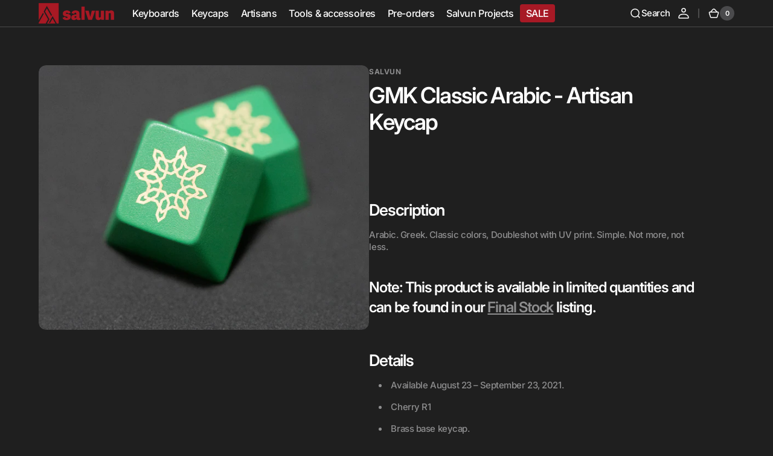

--- FILE ---
content_type: text/html; charset=utf-8
request_url: https://salvun.com/products/gmk-classic-arabic-artisan-keycap
body_size: 36112
content:
<!doctype html>
<html class="no-js" lang="en" data-scheme="dark">
  <head>
    <meta charset="utf-8">
    <meta http-equiv="X-UA-Compatible" content="IE=edge">
    <meta name="viewport" content="width=device-width,initial-scale=1">
    <meta name="theme-color" content="">
    <link rel="canonical" href="https://salvun.com/products/gmk-classic-arabic-artisan-keycap">
    <link rel="preconnect" href="https://cdn.shopify.com" crossorigin><link rel="icon" type="image/png" href="//salvun.com/cdn/shop/files/salvun-logo.png?crop=center&height=32&v=1614301125&width=32"><link rel="preconnect" href="https://fonts.shopifycdn.com" crossorigin><title>GMK Classic Arabic - Artisan Keycap</title>

    
      <meta name="description" content="  Description Arabic. Greek. Classic colors, Doubleshot with UV print. Simple. Not more, not less. Note: This product is available in limited quantities and can be found in our Final Stock listing. Details Available August 23 – September 23, 2021. Cherry R1 Brass base keycap. Custom green Cerakote for the set Engraved ">
    

    

<meta property="og:site_name" content="Salvun">
<meta property="og:url" content="https://salvun.com/products/gmk-classic-arabic-artisan-keycap">
<meta property="og:title" content="GMK Classic Arabic - Artisan Keycap">
<meta property="og:type" content="product">
<meta property="og:description" content="  Description Arabic. Greek. Classic colors, Doubleshot with UV print. Simple. Not more, not less. Note: This product is available in limited quantities and can be found in our Final Stock listing. Details Available August 23 – September 23, 2021. Cherry R1 Brass base keycap. Custom green Cerakote for the set Engraved "><meta property="og:image" content="http://salvun.com/cdn/shop/products/Classic-Arabic.jpg?v=1629910518">
  <meta property="og:image:secure_url" content="https://salvun.com/cdn/shop/products/Classic-Arabic.jpg?v=1629910518">
  <meta property="og:image:width" content="2048">
  <meta property="og:image:height" content="2048"><meta property="og:price:amount" content="0.00">
  <meta property="og:price:currency" content="EUR"><meta name="twitter:card" content="summary_large_image">
<meta name="twitter:title" content="GMK Classic Arabic - Artisan Keycap">
<meta name="twitter:description" content="  Description Arabic. Greek. Classic colors, Doubleshot with UV print. Simple. Not more, not less. Note: This product is available in limited quantities and can be found in our Final Stock listing. Details Available August 23 – September 23, 2021. Cherry R1 Brass base keycap. Custom green Cerakote for the set Engraved ">


    <script src="//salvun.com/cdn/shop/t/10/assets/constants.js?v=158563610161624409731737580799" defer="defer"></script>
    <script src="//salvun.com/cdn/shop/t/10/assets/pubsub.js?v=158357773527763999511737580819" defer="defer"></script>
    <script src="//salvun.com/cdn/shop/t/10/assets/global.js?v=95113888204688301981737580809" defer="defer"></script>

    <script>window.performance && window.performance.mark && window.performance.mark('shopify.content_for_header.start');</script><meta id="shopify-digital-wallet" name="shopify-digital-wallet" content="/21936721/digital_wallets/dialog">
<meta name="shopify-checkout-api-token" content="1843c44d1a64d50fc5941c5cad8a93ef">
<link rel="alternate" type="application/json+oembed" href="https://salvun.com/products/gmk-classic-arabic-artisan-keycap.oembed">
<script async="async" src="/checkouts/internal/preloads.js?locale=en-BE"></script>
<link rel="preconnect" href="https://shop.app" crossorigin="anonymous">
<script async="async" src="https://shop.app/checkouts/internal/preloads.js?locale=en-BE&shop_id=21936721" crossorigin="anonymous"></script>
<script id="apple-pay-shop-capabilities" type="application/json">{"shopId":21936721,"countryCode":"BE","currencyCode":"EUR","merchantCapabilities":["supports3DS"],"merchantId":"gid:\/\/shopify\/Shop\/21936721","merchantName":"Salvun","requiredBillingContactFields":["postalAddress","email","phone"],"requiredShippingContactFields":["postalAddress","email","phone"],"shippingType":"shipping","supportedNetworks":["visa","maestro","masterCard","amex"],"total":{"type":"pending","label":"Salvun","amount":"1.00"},"shopifyPaymentsEnabled":true,"supportsSubscriptions":true}</script>
<script id="shopify-features" type="application/json">{"accessToken":"1843c44d1a64d50fc5941c5cad8a93ef","betas":["rich-media-storefront-analytics"],"domain":"salvun.com","predictiveSearch":true,"shopId":21936721,"locale":"en"}</script>
<script>var Shopify = Shopify || {};
Shopify.shop = "salvun.myshopify.com";
Shopify.locale = "en";
Shopify.currency = {"active":"EUR","rate":"1.0"};
Shopify.country = "BE";
Shopify.theme = {"name":"Digital-latest","id":177217896771,"schema_name":"Digital","schema_version":"1.0.1","theme_store_id":null,"role":"main"};
Shopify.theme.handle = "null";
Shopify.theme.style = {"id":null,"handle":null};
Shopify.cdnHost = "salvun.com/cdn";
Shopify.routes = Shopify.routes || {};
Shopify.routes.root = "/";</script>
<script type="module">!function(o){(o.Shopify=o.Shopify||{}).modules=!0}(window);</script>
<script>!function(o){function n(){var o=[];function n(){o.push(Array.prototype.slice.apply(arguments))}return n.q=o,n}var t=o.Shopify=o.Shopify||{};t.loadFeatures=n(),t.autoloadFeatures=n()}(window);</script>
<script>
  window.ShopifyPay = window.ShopifyPay || {};
  window.ShopifyPay.apiHost = "shop.app\/pay";
  window.ShopifyPay.redirectState = null;
</script>
<script id="shop-js-analytics" type="application/json">{"pageType":"product"}</script>
<script defer="defer" async type="module" src="//salvun.com/cdn/shopifycloud/shop-js/modules/v2/client.init-shop-cart-sync_C5BV16lS.en.esm.js"></script>
<script defer="defer" async type="module" src="//salvun.com/cdn/shopifycloud/shop-js/modules/v2/chunk.common_CygWptCX.esm.js"></script>
<script type="module">
  await import("//salvun.com/cdn/shopifycloud/shop-js/modules/v2/client.init-shop-cart-sync_C5BV16lS.en.esm.js");
await import("//salvun.com/cdn/shopifycloud/shop-js/modules/v2/chunk.common_CygWptCX.esm.js");

  window.Shopify.SignInWithShop?.initShopCartSync?.({"fedCMEnabled":true,"windoidEnabled":true});

</script>
<script>
  window.Shopify = window.Shopify || {};
  if (!window.Shopify.featureAssets) window.Shopify.featureAssets = {};
  window.Shopify.featureAssets['shop-js'] = {"shop-cart-sync":["modules/v2/client.shop-cart-sync_ZFArdW7E.en.esm.js","modules/v2/chunk.common_CygWptCX.esm.js"],"init-fed-cm":["modules/v2/client.init-fed-cm_CmiC4vf6.en.esm.js","modules/v2/chunk.common_CygWptCX.esm.js"],"shop-button":["modules/v2/client.shop-button_tlx5R9nI.en.esm.js","modules/v2/chunk.common_CygWptCX.esm.js"],"shop-cash-offers":["modules/v2/client.shop-cash-offers_DOA2yAJr.en.esm.js","modules/v2/chunk.common_CygWptCX.esm.js","modules/v2/chunk.modal_D71HUcav.esm.js"],"init-windoid":["modules/v2/client.init-windoid_sURxWdc1.en.esm.js","modules/v2/chunk.common_CygWptCX.esm.js"],"shop-toast-manager":["modules/v2/client.shop-toast-manager_ClPi3nE9.en.esm.js","modules/v2/chunk.common_CygWptCX.esm.js"],"init-shop-email-lookup-coordinator":["modules/v2/client.init-shop-email-lookup-coordinator_B8hsDcYM.en.esm.js","modules/v2/chunk.common_CygWptCX.esm.js"],"init-shop-cart-sync":["modules/v2/client.init-shop-cart-sync_C5BV16lS.en.esm.js","modules/v2/chunk.common_CygWptCX.esm.js"],"avatar":["modules/v2/client.avatar_BTnouDA3.en.esm.js"],"pay-button":["modules/v2/client.pay-button_FdsNuTd3.en.esm.js","modules/v2/chunk.common_CygWptCX.esm.js"],"init-customer-accounts":["modules/v2/client.init-customer-accounts_DxDtT_ad.en.esm.js","modules/v2/client.shop-login-button_C5VAVYt1.en.esm.js","modules/v2/chunk.common_CygWptCX.esm.js","modules/v2/chunk.modal_D71HUcav.esm.js"],"init-shop-for-new-customer-accounts":["modules/v2/client.init-shop-for-new-customer-accounts_ChsxoAhi.en.esm.js","modules/v2/client.shop-login-button_C5VAVYt1.en.esm.js","modules/v2/chunk.common_CygWptCX.esm.js","modules/v2/chunk.modal_D71HUcav.esm.js"],"shop-login-button":["modules/v2/client.shop-login-button_C5VAVYt1.en.esm.js","modules/v2/chunk.common_CygWptCX.esm.js","modules/v2/chunk.modal_D71HUcav.esm.js"],"init-customer-accounts-sign-up":["modules/v2/client.init-customer-accounts-sign-up_CPSyQ0Tj.en.esm.js","modules/v2/client.shop-login-button_C5VAVYt1.en.esm.js","modules/v2/chunk.common_CygWptCX.esm.js","modules/v2/chunk.modal_D71HUcav.esm.js"],"shop-follow-button":["modules/v2/client.shop-follow-button_Cva4Ekp9.en.esm.js","modules/v2/chunk.common_CygWptCX.esm.js","modules/v2/chunk.modal_D71HUcav.esm.js"],"checkout-modal":["modules/v2/client.checkout-modal_BPM8l0SH.en.esm.js","modules/v2/chunk.common_CygWptCX.esm.js","modules/v2/chunk.modal_D71HUcav.esm.js"],"lead-capture":["modules/v2/client.lead-capture_Bi8yE_yS.en.esm.js","modules/v2/chunk.common_CygWptCX.esm.js","modules/v2/chunk.modal_D71HUcav.esm.js"],"shop-login":["modules/v2/client.shop-login_D6lNrXab.en.esm.js","modules/v2/chunk.common_CygWptCX.esm.js","modules/v2/chunk.modal_D71HUcav.esm.js"],"payment-terms":["modules/v2/client.payment-terms_CZxnsJam.en.esm.js","modules/v2/chunk.common_CygWptCX.esm.js","modules/v2/chunk.modal_D71HUcav.esm.js"]};
</script>
<script>(function() {
  var isLoaded = false;
  function asyncLoad() {
    if (isLoaded) return;
    isLoaded = true;
    var urls = ["https:\/\/cdn.shopify.com\/s\/files\/1\/0277\/0019\/9517\/t\/1\/assets\/booster_eu_cookie_21936721.js?160887\u0026shop=salvun.myshopify.com"];
    for (var i = 0; i < urls.length; i++) {
      var s = document.createElement('script');
      s.type = 'text/javascript';
      s.async = true;
      s.src = urls[i];
      var x = document.getElementsByTagName('script')[0];
      x.parentNode.insertBefore(s, x);
    }
  };
  if(window.attachEvent) {
    window.attachEvent('onload', asyncLoad);
  } else {
    window.addEventListener('load', asyncLoad, false);
  }
})();</script>
<script id="__st">var __st={"a":21936721,"offset":3600,"reqid":"f70cd813-88a2-47e7-b481-7c1d2403987f-1768829880","pageurl":"salvun.com\/products\/gmk-classic-arabic-artisan-keycap","u":"2b8d830516c4","p":"product","rtyp":"product","rid":6685335945262};</script>
<script>window.ShopifyPaypalV4VisibilityTracking = true;</script>
<script id="captcha-bootstrap">!function(){'use strict';const t='contact',e='account',n='new_comment',o=[[t,t],['blogs',n],['comments',n],[t,'customer']],c=[[e,'customer_login'],[e,'guest_login'],[e,'recover_customer_password'],[e,'create_customer']],r=t=>t.map((([t,e])=>`form[action*='/${t}']:not([data-nocaptcha='true']) input[name='form_type'][value='${e}']`)).join(','),a=t=>()=>t?[...document.querySelectorAll(t)].map((t=>t.form)):[];function s(){const t=[...o],e=r(t);return a(e)}const i='password',u='form_key',d=['recaptcha-v3-token','g-recaptcha-response','h-captcha-response',i],f=()=>{try{return window.sessionStorage}catch{return}},m='__shopify_v',_=t=>t.elements[u];function p(t,e,n=!1){try{const o=window.sessionStorage,c=JSON.parse(o.getItem(e)),{data:r}=function(t){const{data:e,action:n}=t;return t[m]||n?{data:e,action:n}:{data:t,action:n}}(c);for(const[e,n]of Object.entries(r))t.elements[e]&&(t.elements[e].value=n);n&&o.removeItem(e)}catch(o){console.error('form repopulation failed',{error:o})}}const l='form_type',E='cptcha';function T(t){t.dataset[E]=!0}const w=window,h=w.document,L='Shopify',v='ce_forms',y='captcha';let A=!1;((t,e)=>{const n=(g='f06e6c50-85a8-45c8-87d0-21a2b65856fe',I='https://cdn.shopify.com/shopifycloud/storefront-forms-hcaptcha/ce_storefront_forms_captcha_hcaptcha.v1.5.2.iife.js',D={infoText:'Protected by hCaptcha',privacyText:'Privacy',termsText:'Terms'},(t,e,n)=>{const o=w[L][v],c=o.bindForm;if(c)return c(t,g,e,D).then(n);var r;o.q.push([[t,g,e,D],n]),r=I,A||(h.body.append(Object.assign(h.createElement('script'),{id:'captcha-provider',async:!0,src:r})),A=!0)});var g,I,D;w[L]=w[L]||{},w[L][v]=w[L][v]||{},w[L][v].q=[],w[L][y]=w[L][y]||{},w[L][y].protect=function(t,e){n(t,void 0,e),T(t)},Object.freeze(w[L][y]),function(t,e,n,w,h,L){const[v,y,A,g]=function(t,e,n){const i=e?o:[],u=t?c:[],d=[...i,...u],f=r(d),m=r(i),_=r(d.filter((([t,e])=>n.includes(e))));return[a(f),a(m),a(_),s()]}(w,h,L),I=t=>{const e=t.target;return e instanceof HTMLFormElement?e:e&&e.form},D=t=>v().includes(t);t.addEventListener('submit',(t=>{const e=I(t);if(!e)return;const n=D(e)&&!e.dataset.hcaptchaBound&&!e.dataset.recaptchaBound,o=_(e),c=g().includes(e)&&(!o||!o.value);(n||c)&&t.preventDefault(),c&&!n&&(function(t){try{if(!f())return;!function(t){const e=f();if(!e)return;const n=_(t);if(!n)return;const o=n.value;o&&e.removeItem(o)}(t);const e=Array.from(Array(32),(()=>Math.random().toString(36)[2])).join('');!function(t,e){_(t)||t.append(Object.assign(document.createElement('input'),{type:'hidden',name:u})),t.elements[u].value=e}(t,e),function(t,e){const n=f();if(!n)return;const o=[...t.querySelectorAll(`input[type='${i}']`)].map((({name:t})=>t)),c=[...d,...o],r={};for(const[a,s]of new FormData(t).entries())c.includes(a)||(r[a]=s);n.setItem(e,JSON.stringify({[m]:1,action:t.action,data:r}))}(t,e)}catch(e){console.error('failed to persist form',e)}}(e),e.submit())}));const S=(t,e)=>{t&&!t.dataset[E]&&(n(t,e.some((e=>e===t))),T(t))};for(const o of['focusin','change'])t.addEventListener(o,(t=>{const e=I(t);D(e)&&S(e,y())}));const B=e.get('form_key'),M=e.get(l),P=B&&M;t.addEventListener('DOMContentLoaded',(()=>{const t=y();if(P)for(const e of t)e.elements[l].value===M&&p(e,B);[...new Set([...A(),...v().filter((t=>'true'===t.dataset.shopifyCaptcha))])].forEach((e=>S(e,t)))}))}(h,new URLSearchParams(w.location.search),n,t,e,['guest_login'])})(!0,!0)}();</script>
<script integrity="sha256-4kQ18oKyAcykRKYeNunJcIwy7WH5gtpwJnB7kiuLZ1E=" data-source-attribution="shopify.loadfeatures" defer="defer" src="//salvun.com/cdn/shopifycloud/storefront/assets/storefront/load_feature-a0a9edcb.js" crossorigin="anonymous"></script>
<script crossorigin="anonymous" defer="defer" src="//salvun.com/cdn/shopifycloud/storefront/assets/shopify_pay/storefront-65b4c6d7.js?v=20250812"></script>
<script data-source-attribution="shopify.dynamic_checkout.dynamic.init">var Shopify=Shopify||{};Shopify.PaymentButton=Shopify.PaymentButton||{isStorefrontPortableWallets:!0,init:function(){window.Shopify.PaymentButton.init=function(){};var t=document.createElement("script");t.src="https://salvun.com/cdn/shopifycloud/portable-wallets/latest/portable-wallets.en.js",t.type="module",document.head.appendChild(t)}};
</script>
<script data-source-attribution="shopify.dynamic_checkout.buyer_consent">
  function portableWalletsHideBuyerConsent(e){var t=document.getElementById("shopify-buyer-consent"),n=document.getElementById("shopify-subscription-policy-button");t&&n&&(t.classList.add("hidden"),t.setAttribute("aria-hidden","true"),n.removeEventListener("click",e))}function portableWalletsShowBuyerConsent(e){var t=document.getElementById("shopify-buyer-consent"),n=document.getElementById("shopify-subscription-policy-button");t&&n&&(t.classList.remove("hidden"),t.removeAttribute("aria-hidden"),n.addEventListener("click",e))}window.Shopify?.PaymentButton&&(window.Shopify.PaymentButton.hideBuyerConsent=portableWalletsHideBuyerConsent,window.Shopify.PaymentButton.showBuyerConsent=portableWalletsShowBuyerConsent);
</script>
<script data-source-attribution="shopify.dynamic_checkout.cart.bootstrap">document.addEventListener("DOMContentLoaded",(function(){function t(){return document.querySelector("shopify-accelerated-checkout-cart, shopify-accelerated-checkout")}if(t())Shopify.PaymentButton.init();else{new MutationObserver((function(e,n){t()&&(Shopify.PaymentButton.init(),n.disconnect())})).observe(document.body,{childList:!0,subtree:!0})}}));
</script>
<link id="shopify-accelerated-checkout-styles" rel="stylesheet" media="screen" href="https://salvun.com/cdn/shopifycloud/portable-wallets/latest/accelerated-checkout-backwards-compat.css" crossorigin="anonymous">
<style id="shopify-accelerated-checkout-cart">
        #shopify-buyer-consent {
  margin-top: 1em;
  display: inline-block;
  width: 100%;
}

#shopify-buyer-consent.hidden {
  display: none;
}

#shopify-subscription-policy-button {
  background: none;
  border: none;
  padding: 0;
  text-decoration: underline;
  font-size: inherit;
  cursor: pointer;
}

#shopify-subscription-policy-button::before {
  box-shadow: none;
}

      </style>
<script id="sections-script" data-sections="main-product,header,footer" defer="defer" src="//salvun.com/cdn/shop/t/10/compiled_assets/scripts.js?2766"></script>
<script>window.performance && window.performance.mark && window.performance.mark('shopify.content_for_header.end');</script>

    <style data-shopify>
         @font-face {
  font-family: Inter;
  font-weight: 500;
  font-style: normal;
  font-display: swap;
  src: url("//salvun.com/cdn/fonts/inter/inter_n5.d7101d5e168594dd06f56f290dd759fba5431d97.woff2") format("woff2"),
       url("//salvun.com/cdn/fonts/inter/inter_n5.5332a76bbd27da00474c136abb1ca3cbbf259068.woff") format("woff");
}

         @font-face {
  font-family: Inter;
  font-weight: 600;
  font-style: normal;
  font-display: swap;
  src: url("//salvun.com/cdn/fonts/inter/inter_n6.771af0474a71b3797eb38f3487d6fb79d43b6877.woff2") format("woff2"),
       url("//salvun.com/cdn/fonts/inter/inter_n6.88c903d8f9e157d48b73b7777d0642925bcecde7.woff") format("woff");
}

         @font-face {
  font-family: Inter;
  font-weight: 600;
  font-style: normal;
  font-display: swap;
  src: url("//salvun.com/cdn/fonts/inter/inter_n6.771af0474a71b3797eb38f3487d6fb79d43b6877.woff2") format("woff2"),
       url("//salvun.com/cdn/fonts/inter/inter_n6.88c903d8f9e157d48b73b7777d0642925bcecde7.woff") format("woff");
}

         @font-face {
  font-family: Inter;
  font-weight: 600;
  font-style: normal;
  font-display: swap;
  src: url("//salvun.com/cdn/fonts/inter/inter_n6.771af0474a71b3797eb38f3487d6fb79d43b6877.woff2") format("woff2"),
       url("//salvun.com/cdn/fonts/inter/inter_n6.88c903d8f9e157d48b73b7777d0642925bcecde7.woff") format("woff");
}

         @font-face {
  font-family: Inter;
  font-weight: 600;
  font-style: normal;
  font-display: swap;
  src: url("//salvun.com/cdn/fonts/inter/inter_n6.771af0474a71b3797eb38f3487d6fb79d43b6877.woff2") format("woff2"),
       url("//salvun.com/cdn/fonts/inter/inter_n6.88c903d8f9e157d48b73b7777d0642925bcecde7.woff") format("woff");
}

         @font-face {
  font-family: Inter;
  font-weight: 300;
  font-style: normal;
  font-display: swap;
  src: url("//salvun.com/cdn/fonts/inter/inter_n3.6faba940d2e90c9f1c2e0c5c2750b84af59fecc0.woff2") format("woff2"),
       url("//salvun.com/cdn/fonts/inter/inter_n3.413aa818ec2103383c4ac7c3744c464d04b4db49.woff") format("woff");
}

         @font-face {
  font-family: Inter;
  font-weight: 400;
  font-style: normal;
  font-display: swap;
  src: url("//salvun.com/cdn/fonts/inter/inter_n4.b2a3f24c19b4de56e8871f609e73ca7f6d2e2bb9.woff2") format("woff2"),
       url("//salvun.com/cdn/fonts/inter/inter_n4.af8052d517e0c9ffac7b814872cecc27ae1fa132.woff") format("woff");
}

         @font-face {
  font-family: Inter;
  font-weight: 500;
  font-style: normal;
  font-display: swap;
  src: url("//salvun.com/cdn/fonts/inter/inter_n5.d7101d5e168594dd06f56f290dd759fba5431d97.woff2") format("woff2"),
       url("//salvun.com/cdn/fonts/inter/inter_n5.5332a76bbd27da00474c136abb1ca3cbbf259068.woff") format("woff");
}

         @font-face {
  font-family: Inter;
  font-weight: 700;
  font-style: normal;
  font-display: swap;
  src: url("//salvun.com/cdn/fonts/inter/inter_n7.02711e6b374660cfc7915d1afc1c204e633421e4.woff2") format("woff2"),
       url("//salvun.com/cdn/fonts/inter/inter_n7.6dab87426f6b8813070abd79972ceaf2f8d3b012.woff") format("woff");
}

         @font-face {
  font-family: Inter;
  font-weight: 500;
  font-style: italic;
  font-display: swap;
  src: url("//salvun.com/cdn/fonts/inter/inter_i5.4474f48e6ab2b1e01aa2b6d942dd27fa24f2d99f.woff2") format("woff2"),
       url("//salvun.com/cdn/fonts/inter/inter_i5.493dbd6ee8e49f4ad722ebb68d92f201af2c2f56.woff") format("woff");
}

         @font-face {
  font-family: Inter;
  font-weight: 600;
  font-style: italic;
  font-display: swap;
  src: url("//salvun.com/cdn/fonts/inter/inter_i6.3bbe0fe1c7ee4f282f9c2e296f3e4401a48cbe19.woff2") format("woff2"),
       url("//salvun.com/cdn/fonts/inter/inter_i6.8bea21f57a10d5416ddf685e2c91682ec237876d.woff") format("woff");
}

         @font-face {
  font-family: Inter;
  font-weight: 700;
  font-style: italic;
  font-display: swap;
  src: url("//salvun.com/cdn/fonts/inter/inter_i7.b377bcd4cc0f160622a22d638ae7e2cd9b86ea4c.woff2") format("woff2"),
       url("//salvun.com/cdn/fonts/inter/inter_i7.7c69a6a34e3bb44fcf6f975857e13b9a9b25beb4.woff") format("woff");
}


         
           :root,
         	[data-scheme=light] .color-background-1 {
         		--color-background: 255,255,255;
             --color-background-secondary: 247,248,248;
         		
         			--gradient-background: #ffffff;
         		
         		--color-foreground: 1, 22, 36;
         		--color-foreground-secondary: 103, 115, 124;
         		--color-foreground-title: 1, 22, 36;

         		--color-button-text: 255, 255, 255;
         		--color-button-text-hover: 255, 255, 255;
         		--color-button: 21, 102, 224;
         		--color-button-hover: 1, 22, 36;

         		--color-button-secondary: 1, 22, 36;
         		--color-button-secondary-hover: 21, 102, 224;
         		--color-button-secondary-text: 255, 255, 255;
         		--color-button-secondary-text-hover: 255, 255, 255;

         		--color-button-tertiary-text: 1, 22, 36;
         		--color-button-tertiary-text-hover: 255, 255, 255;
         		--color-button-tertiary: 242, 243, 244;
         		--color-button-tertiary-hover: 21, 102, 224;

         		--color-overlay: 0, 0, 0;
         		--color-border-input: 242, 243, 244;
         		--color-background-input: 247, 248, 248;
             --color-border: 230, 232, 233;
             --color-accent: 21,102,224;
             
               --gradient-accent: linear-gradient(135deg, rgba(80, 234, 255, 1), rgba(21, 102, 224, 1) 100%);
             
         	}
         	@media (prefers-color-scheme: light) {
             :root,
         		[data-scheme=auto] .color-background-1 {
         			--color-background: 255,255,255;
               --color-background-secondary: 247,248,248;
         			
         				--gradient-background: #ffffff;
         			
         			--color-foreground: 1, 22, 36;
         			--color-foreground-secondary: 103, 115, 124;
         			--color-foreground-title: 1, 22, 36;

         			--color-button-text: 255, 255, 255;
         			--color-button-text-hover: 255, 255, 255;
         			--color-button: 21, 102, 224;
         			--color-button-hover: 1, 22, 36;

         			--color-button-secondary: 1, 22, 36;
         			--color-button-secondary-hover: 21, 102, 224;
         			--color-button-secondary-text: 255, 255, 255;
         			--color-button-secondary-text-hover: 255, 255, 255;

         			--color-button-tertiary-text: 1, 22, 36;
         			--color-button-tertiary-text-hover: 255, 255, 255;
         			--color-button-tertiary: 242, 243, 244;
         			--color-button-tertiary-hover: 21, 102, 224;

         			--color-overlay: 0, 0, 0;
         			--color-border-input: 242, 243, 244;
         			--color-background-input: 247, 248, 248;
         			--color-border: 230, 232, 233;
               --color-accent: 21,102,224;
               
                 --gradient-accent: linear-gradient(135deg, rgba(80, 234, 255, 1), rgba(21, 102, 224, 1) 100%);
               
         		}
         	}
         
           
         	[data-scheme=light] .color-background-2 {
         		--color-background: 248,248,248;
             --color-background-secondary: 255,255,255;
         		
         			--gradient-background: #f8f8f8;
         		
         		--color-foreground: 1, 22, 36;
         		--color-foreground-secondary: 103, 115, 124;
         		--color-foreground-title: 1, 22, 36;

         		--color-button-text: 255, 255, 255;
         		--color-button-text-hover: 255, 255, 255;
         		--color-button: 21, 102, 224;
         		--color-button-hover: 1, 22, 36;

         		--color-button-secondary: 1, 22, 36;
         		--color-button-secondary-hover: 21, 102, 224;
         		--color-button-secondary-text: 255, 255, 255;
         		--color-button-secondary-text-hover: 255, 255, 255;

         		--color-button-tertiary-text: 1, 22, 36;
         		--color-button-tertiary-text-hover: 255, 255, 255;
         		--color-button-tertiary: 242, 243, 244;
         		--color-button-tertiary-hover: 21, 102, 224;

         		--color-overlay: 0, 0, 0;
         		--color-border-input: 229, 229, 229;
         		--color-background-input: 255, 255, 255;
             --color-border: 230, 232, 233;
             --color-accent: 21,102,224;
             
               --gradient-accent: linear-gradient(135deg, rgba(80, 234, 255, 1), rgba(21, 102, 224, 1) 100%);
             
         	}
         	@media (prefers-color-scheme: light) {
             
         		[data-scheme=auto] .color-background-2 {
         			--color-background: 248,248,248;
               --color-background-secondary: 255,255,255;
         			
         				--gradient-background: #f8f8f8;
         			
         			--color-foreground: 1, 22, 36;
         			--color-foreground-secondary: 103, 115, 124;
         			--color-foreground-title: 1, 22, 36;

         			--color-button-text: 255, 255, 255;
         			--color-button-text-hover: 255, 255, 255;
         			--color-button: 21, 102, 224;
         			--color-button-hover: 1, 22, 36;

         			--color-button-secondary: 1, 22, 36;
         			--color-button-secondary-hover: 21, 102, 224;
         			--color-button-secondary-text: 255, 255, 255;
         			--color-button-secondary-text-hover: 255, 255, 255;

         			--color-button-tertiary-text: 1, 22, 36;
         			--color-button-tertiary-text-hover: 255, 255, 255;
         			--color-button-tertiary: 242, 243, 244;
         			--color-button-tertiary-hover: 21, 102, 224;

         			--color-overlay: 0, 0, 0;
         			--color-border-input: 229, 229, 229;
         			--color-background-input: 255, 255, 255;
         			--color-border: 230, 232, 233;
               --color-accent: 21,102,224;
               
                 --gradient-accent: linear-gradient(135deg, rgba(80, 234, 255, 1), rgba(21, 102, 224, 1) 100%);
               
         		}
         	}
         
           
         	[data-scheme=light] .color-background-3 {
         		--color-background: 1,22,36;
             --color-background-secondary: 31,31,31;
         		
         			--gradient-background: #011624;
         		
         		--color-foreground: 255, 255, 255;
         		--color-foreground-secondary: 169, 169, 169;
         		--color-foreground-title: 255, 255, 255;

         		--color-button-text: 255, 255, 255;
         		--color-button-text-hover: 1, 22, 36;
         		--color-button: 21, 102, 224;
         		--color-button-hover: 242, 243, 244;

         		--color-button-secondary: 242, 243, 244;
         		--color-button-secondary-hover: 21, 102, 224;
         		--color-button-secondary-text: 1, 22, 36;
         		--color-button-secondary-text-hover: 255, 255, 255;

         		--color-button-tertiary-text: 1, 22, 36;
         		--color-button-tertiary-text-hover: 255, 255, 255;
         		--color-button-tertiary: 242, 243, 244;
         		--color-button-tertiary-hover: 21, 102, 224;

         		--color-overlay: 0, 0, 0;
         		--color-border-input: 31, 50, 62;
         		--color-background-input: 21, 41, 54;
             --color-border: 31, 50, 62;
             --color-accent: 255,255,255;
             
               --gradient-accent: linear-gradient(135deg, rgba(80, 234, 255, 1), rgba(21, 102, 224, 1) 100%);
             
         	}
         	@media (prefers-color-scheme: light) {
             
         		[data-scheme=auto] .color-background-3 {
         			--color-background: 1,22,36;
               --color-background-secondary: 31,31,31;
         			
         				--gradient-background: #011624;
         			
         			--color-foreground: 255, 255, 255;
         			--color-foreground-secondary: 169, 169, 169;
         			--color-foreground-title: 255, 255, 255;

         			--color-button-text: 255, 255, 255;
         			--color-button-text-hover: 1, 22, 36;
         			--color-button: 21, 102, 224;
         			--color-button-hover: 242, 243, 244;

         			--color-button-secondary: 242, 243, 244;
         			--color-button-secondary-hover: 21, 102, 224;
         			--color-button-secondary-text: 1, 22, 36;
         			--color-button-secondary-text-hover: 255, 255, 255;

         			--color-button-tertiary-text: 1, 22, 36;
         			--color-button-tertiary-text-hover: 255, 255, 255;
         			--color-button-tertiary: 242, 243, 244;
         			--color-button-tertiary-hover: 21, 102, 224;

         			--color-overlay: 0, 0, 0;
         			--color-border-input: 31, 50, 62;
         			--color-background-input: 21, 41, 54;
         			--color-border: 31, 50, 62;
               --color-accent: 255,255,255;
               
                 --gradient-accent: linear-gradient(135deg, rgba(80, 234, 255, 1), rgba(21, 102, 224, 1) 100%);
               
         		}
         	}
         
           
         	[data-scheme=light] .color-background-4 {
         		--color-background: 255,255,255;
             --color-background-secondary: 247,248,248;
         		
         			--gradient-background: #ffffff;
         		
         		--color-foreground: 255, 255, 255;
         		--color-foreground-secondary: 169, 169, 169;
         		--color-foreground-title: 255, 255, 255;

         		--color-button-text: 255, 255, 255;
         		--color-button-text-hover: 1, 22, 36;
         		--color-button: 21, 102, 224;
         		--color-button-hover: 242, 243, 244;

         		--color-button-secondary: 242, 243, 244;
         		--color-button-secondary-hover: 21, 102, 224;
         		--color-button-secondary-text: 1, 22, 36;
         		--color-button-secondary-text-hover: 255, 255, 255;

         		--color-button-tertiary-text: 1, 22, 36;
         		--color-button-tertiary-text-hover: 255, 255, 255;
         		--color-button-tertiary: 242, 243, 244;
         		--color-button-tertiary-hover: 21, 102, 224;

         		--color-overlay: 0, 0, 0;
         		--color-border-input: 242, 243, 244;
         		--color-background-input: 247, 248, 248;
             --color-border: 230, 232, 233;
             --color-accent: 21,102,224;
             
               --gradient-accent: linear-gradient(135deg, rgba(80, 234, 255, 1), rgba(21, 102, 224, 1) 100%);
             
         	}
         	@media (prefers-color-scheme: light) {
             
         		[data-scheme=auto] .color-background-4 {
         			--color-background: 255,255,255;
               --color-background-secondary: 247,248,248;
         			
         				--gradient-background: #ffffff;
         			
         			--color-foreground: 255, 255, 255;
         			--color-foreground-secondary: 169, 169, 169;
         			--color-foreground-title: 255, 255, 255;

         			--color-button-text: 255, 255, 255;
         			--color-button-text-hover: 1, 22, 36;
         			--color-button: 21, 102, 224;
         			--color-button-hover: 242, 243, 244;

         			--color-button-secondary: 242, 243, 244;
         			--color-button-secondary-hover: 21, 102, 224;
         			--color-button-secondary-text: 1, 22, 36;
         			--color-button-secondary-text-hover: 255, 255, 255;

         			--color-button-tertiary-text: 1, 22, 36;
         			--color-button-tertiary-text-hover: 255, 255, 255;
         			--color-button-tertiary: 242, 243, 244;
         			--color-button-tertiary-hover: 21, 102, 224;

         			--color-overlay: 0, 0, 0;
         			--color-border-input: 242, 243, 244;
         			--color-background-input: 247, 248, 248;
         			--color-border: 230, 232, 233;
               --color-accent: 21,102,224;
               
                 --gradient-accent: linear-gradient(135deg, rgba(80, 234, 255, 1), rgba(21, 102, 224, 1) 100%);
               
         		}
         	}
         
           
         	[data-scheme=light] .color-scheme-e7854207-9a30-49bc-a88f-7a3283933c15 {
         		--color-background: 247,248,248;
             --color-background-secondary: 221,29,29;
         		
         			--gradient-background: #f7f8f8;
         		
         		--color-foreground: 0, 0, 0;
         		--color-foreground-secondary: 255, 255, 255;
         		--color-foreground-title: 1, 22, 36;

         		--color-button-text: 255, 255, 255;
         		--color-button-text-hover: 221, 29, 29;
         		--color-button: 221, 29, 29;
         		--color-button-hover: 1, 22, 36;

         		--color-button-secondary: 1, 22, 36;
         		--color-button-secondary-hover: 21, 102, 224;
         		--color-button-secondary-text: 221, 29, 29;
         		--color-button-secondary-text-hover: 255, 255, 255;

         		--color-button-tertiary-text: 221, 29, 29;
         		--color-button-tertiary-text-hover: 255, 255, 255;
         		--color-button-tertiary: 242, 243, 244;
         		--color-button-tertiary-hover: 21, 102, 224;

         		--color-overlay: 221, 29, 29;
         		--color-border-input: 242, 243, 244;
         		--color-background-input: 247, 248, 248;
             --color-border: 230, 232, 233;
             --color-accent: 21,102,224;
             
               --gradient-accent: linear-gradient(135deg, rgba(80, 234, 255, 1), rgba(21, 102, 224, 1) 100%);
             
         	}
         	@media (prefers-color-scheme: light) {
             
         		[data-scheme=auto] .color-scheme-e7854207-9a30-49bc-a88f-7a3283933c15 {
         			--color-background: 247,248,248;
               --color-background-secondary: 221,29,29;
         			
         				--gradient-background: #f7f8f8;
         			
         			--color-foreground: 0, 0, 0;
         			--color-foreground-secondary: 255, 255, 255;
         			--color-foreground-title: 1, 22, 36;

         			--color-button-text: 255, 255, 255;
         			--color-button-text-hover: 221, 29, 29;
         			--color-button: 221, 29, 29;
         			--color-button-hover: 1, 22, 36;

         			--color-button-secondary: 1, 22, 36;
         			--color-button-secondary-hover: 21, 102, 224;
         			--color-button-secondary-text: 221, 29, 29;
         			--color-button-secondary-text-hover: 255, 255, 255;

         			--color-button-tertiary-text: 221, 29, 29;
         			--color-button-tertiary-text-hover: 255, 255, 255;
         			--color-button-tertiary: 242, 243, 244;
         			--color-button-tertiary-hover: 21, 102, 224;

         			--color-overlay: 221, 29, 29;
         			--color-border-input: 242, 243, 244;
         			--color-background-input: 247, 248, 248;
         			--color-border: 230, 232, 233;
               --color-accent: 21,102,224;
               
                 --gradient-accent: linear-gradient(135deg, rgba(80, 234, 255, 1), rgba(21, 102, 224, 1) 100%);
               
         		}
         	}
         

         body, .color-background-1, .color-background-2, .color-background-3, .color-background-4, .color-scheme-e7854207-9a30-49bc-a88f-7a3283933c15 {
         color: rgba(var(--color-foreground));
         background-color: rgb(var(--color-background));
         }

         :root {
           --column-count: 1;
         	--announcement-height: 0px;
           --ann-height: 0px;
         	--header-height: 0px;
         	--breadcrumbs-height: 0px;
           --margin-header: 0px;

         	--spaced-section: 5rem;

         	--font-body-family: Inter, sans-serif;
         	--font-body-style: normal;
         	--font-body-weight: 500;

         	--font-body-scale: 1.15;
         	--font-body-line-height: 1.4;
           --font-body-letter-spacing: -0.3em;

         	--font-heading-family: Inter, sans-serif;
         	--font-heading-style: normal;
         	--font-heading-weight: 600;
         	--font-heading-letter-spacing: -0.5em;
         	--font-heading-line-height: 1.2;
           --font-heading-text-transform: none;

         	--font-subtitle-family: Inter, sans-serif;
         	--font-subtitle-style: normal;
         	--font-subtitle-weight: 700;
         	--font-subtitle-text-transform: uppercase;
         	--font-subtitle-scale: 1.3;

         	--font-subtitle-secondary-family: Inter, sans-serif;
         	--font-subtitle-secondary-style: normal;
         	--font-subtitle-secondary-weight: 700;
         	--font-subtitle-secondary-text-transform: none;
         	--font-subtitle-secondary-scale: 1.4;

         	--font-heading-h1-scale: 1.15;
         	--font-heading-h2-scale: 1.15;
         	--font-heading-h3-scale: 1.0;
         	--font-heading-h4-scale: 1.14;
         	--font-heading-h5-scale: 1.0;

         	--font-heading-card-family: Inter, sans-serif;
         	--font-heading-card-style: normal;
         	--font-heading-card-weight: 600;
         	--font-text-card-family: Inter, sans-serif;
         	--font-text-card-style: normal;
         	--font-text-card-weight: 500;

         	--font-heading-card-scale: 1.5;
         	--font-text-card-scale: 1.14;

         	--font-button-family: Inter, sans-serif;
         	--font-button-style: normal;
         	--font-button-weight: 600;
         	--font-button-text-transform: none;

         	--font-button-family: Inter, sans-serif;
         	--font-button-style: normal;
         	--font-button-weight: 600;
         	--font-button-text-transform: none;
         	--font-button-letter-spacing: -0.03em;
         	--font-subtitle-letter-spacing: 0.04em;
         	--font-subtitle-secondary-letter-spacing: -0.04em;

         	--font-header-menu-family: Inter, sans-serif;
         	--font-header-menu-style: normal;
         	--font-header-menu-weight: 500;
         	--font-header-menu-text-transform: none;

         	--font-footer-menu-family: Inter, sans-serif;
         	--font-footer-menu-style: normal;
         	--font-footer-menu-weight: 600;
         	--font-footer-link-size: px;
         	--font-footer-bottom-link-size: px;

         	--font-popups-heading-family: Inter, sans-serif;
           --font-popups-heading-style: normal;
           --font-popups-heading-weight: 600;
           --font-popups-text-family: Inter, sans-serif;
           --font-popups-text-style: normal;
           --font-popups-text-weight: 500;
           --font-popup-heading-scale: 1.23;
           --font-popup-desc-scale: 1.0;
           --font-popup-text-scale: 1.07;
           --font-notification-heading-scale: 1.0;
           --font-notification-text-scale: 1.0;

           --font-additional-family: Inter, sans-serif;
           --font-additional-style: normal;
           --font-additional-weight: 700;

         	--border-radius-button: 6px;
         	--payment-terms-background-color: ;
         	--color-card-price-new: 1, 22, 36;
         	--color-card-price-old: 108, 120, 128;

           --color-shadow: var(--color-foreground);
         }

         @media screen and (min-width: 990px) {
         	:root {
         		--spaced-section: 16rem;
         	}
         }

         *,
         *::before,
         *::after {
         box-sizing: inherit;
         }

         html {
         box-sizing: border-box;
         font-size: 10px;
         height: 100%;
         }

         body {
         position: relative;
         display: flex;
      flex-direction: column;
         min-height: 100%;
         margin: 0;
         font-size: calc(var(--font-body-scale) * 1.2rem);
         line-height: 1.4;
         font-family: var(--font-body-family);
         font-style: var(--font-body-style);
         font-weight: var(--font-body-weight);
         overflow-x: hidden;
         }

         @media screen and (min-width: 750px) {
           body {
             font-size: calc(var(--font-body-scale) * 1.3rem);
           }
         }

         @media screen and (min-width: 1600px) {
           body {
             font-size: calc(var(--font-body-scale) * 1.4rem);
           }
         }
    </style>
    <style data-shopify>
  
  [data-scheme=dark] .color-background-1 {
  	--color-background: 31, 31, 31;
  	--color-overlay: 0, 0, 0;
  	--gradient-background: rgb(31, 31, 31);
  	--color-foreground: 255, 255, 255;
  	--color-foreground-secondary: 142, 142, 143;
  	--color-foreground-title: 255, 255, 255;
  	--color-border-input: 53, 53, 53;
  	--color-background-input: 74, 74, 76;
  	--color-background-input-hover: 10, 10, 10;
  	--color-border: 52, 52, 53;
  	--color-announcement-bar: 0, 0, 0;
  	--color-announcement-bar-background-1: 0, 0, 0;
  	--color-link: 229, 229, 229;
  	--alpha-link: 0.5;
  	--color-button: 0, 0, 0;
  	--color-button-hover: 36, 36, 36;
  	--color-button-text: 255, 255, 255;
  	--color-button-text-hover: 255, 255, 255;
  	--color-button-secondary: 36, 36, 36;
  	--color-button-secondary-hover: 0, 0, 0;
  	--color-button-secondary-text: 255, 255, 255;
  	--color-button-secondary-text-hover: 255, 255, 255;
  	--color-button-tertiary: 52, 52, 53;
  	--color-button-tertiary-hover: 36, 36, 36;
  	--color-button-tertiary-text: 255, 255, 255;
  	--color-button-tertiary-text-hover: 255, 255, 255;
  	--alpha-button-background: 1;
  	--alpha-button-border: 1;
  	--color-social: 229, 229, 229;
  	--color-placeholder-input: 229, 229, 229;
  	--color-card-price-new: 229, 229, 229;
  	--color-card-price-old: 169, 169, 169;
  	--color-error-background: 0, 0, 0;
  	--color-title-text: 255, 255, 255;
		--color-shadow: 1, 22, 36;
		--color-accent: 142, 142, 143;
		--gradient-accent: #8E8E8F;
  }
  @media (prefers-color-scheme: dark) {
  	[data-scheme=auto] .color-background-1 {
  		--color-background: 31, 31, 31;
  		--gradient-background: rgb(31, 31, 31);
  		--color-overlay: 0, 0, 0;
  		--color-foreground: 255, 255, 255;
  		--color-foreground-secondary: 142, 142, 143;
  		--color-foreground-title: 255, 255, 255;
  		--color-border-input: 53, 53, 53;
  		--color-background-input: 74, 74, 76;
  		--color-background-input-hover: 10, 10, 10;
  		--color-border: 52, 52, 53;
  		--color-announcement-bar: 0, 0, 0;
  		--color-announcement-bar-background-1: 0, 0, 0;
  		--color-link: 229, 229, 229;
  		--alpha-link: 0.5;
  		--color-button: 0, 0, 0;
  		--color-button-hover: 36, 36, 36;
  		--color-button-text: 255, 255, 255;
  		--color-button-text-hover: 255, 255, 255;
  		--color-button-secondary: 36, 36, 36;
  		--color-button-secondary-hover: 0, 0, 0;
  		--color-button-secondary-text: 255, 255, 255;
  		--color-button-secondary-text-hover: 255, 255, 255;
  		--color-button-tertiary: 52, 52, 53;
  		--color-button-tertiary-hover: 36, 36, 36;
  		--color-button-tertiary-text: 255, 255, 255;
  		--color-button-tertiary-text-hover: 255, 255, 255;
  		--alpha-button-background: 1;
  		--alpha-button-border: 1;
  		--color-social: 229, 229, 229;
  		--color-placeholder-input: 229, 229, 229;
  		--color-card-price-new: 229, 229, 229;
  		--color-card-price-old: 169, 169, 169;
  		--color-error-background: 0, 0, 0;
  		--color-title-text: 255, 255, 255;
			--color-shadow: 1, 22, 36;
			--color-accent: 142, 142, 143;
			--gradient-accent: #8E8E8F;
  	}
  }
  
  [data-scheme=dark] .color-background-2 {
  	--color-background: 31, 31, 31;
  	--color-overlay: 0, 0, 0;
  	--gradient-background: rgb(31, 31, 31);
  	--color-foreground: 255, 255, 255;
  	--color-foreground-secondary: 142, 142, 143;
  	--color-foreground-title: 255, 255, 255;
  	--color-border-input: 53, 53, 53;
  	--color-background-input: 74, 74, 76;
  	--color-background-input-hover: 10, 10, 10;
  	--color-border: 52, 52, 53;
  	--color-announcement-bar: 0, 0, 0;
  	--color-announcement-bar-background-1: 0, 0, 0;
  	--color-link: 229, 229, 229;
  	--alpha-link: 0.5;
  	--color-button: 0, 0, 0;
  	--color-button-hover: 36, 36, 36;
  	--color-button-text: 255, 255, 255;
  	--color-button-text-hover: 255, 255, 255;
  	--color-button-secondary: 36, 36, 36;
  	--color-button-secondary-hover: 0, 0, 0;
  	--color-button-secondary-text: 255, 255, 255;
  	--color-button-secondary-text-hover: 255, 255, 255;
  	--color-button-tertiary: 52, 52, 53;
  	--color-button-tertiary-hover: 36, 36, 36;
  	--color-button-tertiary-text: 255, 255, 255;
  	--color-button-tertiary-text-hover: 255, 255, 255;
  	--alpha-button-background: 1;
  	--alpha-button-border: 1;
  	--color-social: 229, 229, 229;
  	--color-placeholder-input: 229, 229, 229;
  	--color-card-price-new: 229, 229, 229;
  	--color-card-price-old: 169, 169, 169;
  	--color-error-background: 0, 0, 0;
  	--color-title-text: 255, 255, 255;
		--color-shadow: 1, 22, 36;
		--color-accent: 142, 142, 143;
		--gradient-accent: #8E8E8F;
  }
  @media (prefers-color-scheme: dark) {
  	[data-scheme=auto] .color-background-2 {
  		--color-background: 31, 31, 31;
  		--gradient-background: rgb(31, 31, 31);
  		--color-overlay: 0, 0, 0;
  		--color-foreground: 255, 255, 255;
  		--color-foreground-secondary: 142, 142, 143;
  		--color-foreground-title: 255, 255, 255;
  		--color-border-input: 53, 53, 53;
  		--color-background-input: 74, 74, 76;
  		--color-background-input-hover: 10, 10, 10;
  		--color-border: 52, 52, 53;
  		--color-announcement-bar: 0, 0, 0;
  		--color-announcement-bar-background-1: 0, 0, 0;
  		--color-link: 229, 229, 229;
  		--alpha-link: 0.5;
  		--color-button: 0, 0, 0;
  		--color-button-hover: 36, 36, 36;
  		--color-button-text: 255, 255, 255;
  		--color-button-text-hover: 255, 255, 255;
  		--color-button-secondary: 36, 36, 36;
  		--color-button-secondary-hover: 0, 0, 0;
  		--color-button-secondary-text: 255, 255, 255;
  		--color-button-secondary-text-hover: 255, 255, 255;
  		--color-button-tertiary: 52, 52, 53;
  		--color-button-tertiary-hover: 36, 36, 36;
  		--color-button-tertiary-text: 255, 255, 255;
  		--color-button-tertiary-text-hover: 255, 255, 255;
  		--alpha-button-background: 1;
  		--alpha-button-border: 1;
  		--color-social: 229, 229, 229;
  		--color-placeholder-input: 229, 229, 229;
  		--color-card-price-new: 229, 229, 229;
  		--color-card-price-old: 169, 169, 169;
  		--color-error-background: 0, 0, 0;
  		--color-title-text: 255, 255, 255;
			--color-shadow: 1, 22, 36;
			--color-accent: 142, 142, 143;
			--gradient-accent: #8E8E8F;
  	}
  }
  
  [data-scheme=dark] .color-background-3 {
  	--color-background: 31, 31, 31;
  	--color-overlay: 0, 0, 0;
  	--gradient-background: rgb(31, 31, 31);
  	--color-foreground: 255, 255, 255;
  	--color-foreground-secondary: 142, 142, 143;
  	--color-foreground-title: 255, 255, 255;
  	--color-border-input: 53, 53, 53;
  	--color-background-input: 74, 74, 76;
  	--color-background-input-hover: 10, 10, 10;
  	--color-border: 52, 52, 53;
  	--color-announcement-bar: 0, 0, 0;
  	--color-announcement-bar-background-1: 0, 0, 0;
  	--color-link: 229, 229, 229;
  	--alpha-link: 0.5;
  	--color-button: 0, 0, 0;
  	--color-button-hover: 36, 36, 36;
  	--color-button-text: 255, 255, 255;
  	--color-button-text-hover: 255, 255, 255;
  	--color-button-secondary: 36, 36, 36;
  	--color-button-secondary-hover: 0, 0, 0;
  	--color-button-secondary-text: 255, 255, 255;
  	--color-button-secondary-text-hover: 255, 255, 255;
  	--color-button-tertiary: 52, 52, 53;
  	--color-button-tertiary-hover: 36, 36, 36;
  	--color-button-tertiary-text: 255, 255, 255;
  	--color-button-tertiary-text-hover: 255, 255, 255;
  	--alpha-button-background: 1;
  	--alpha-button-border: 1;
  	--color-social: 229, 229, 229;
  	--color-placeholder-input: 229, 229, 229;
  	--color-card-price-new: 229, 229, 229;
  	--color-card-price-old: 169, 169, 169;
  	--color-error-background: 0, 0, 0;
  	--color-title-text: 255, 255, 255;
		--color-shadow: 1, 22, 36;
		--color-accent: 142, 142, 143;
		--gradient-accent: #8E8E8F;
  }
  @media (prefers-color-scheme: dark) {
  	[data-scheme=auto] .color-background-3 {
  		--color-background: 31, 31, 31;
  		--gradient-background: rgb(31, 31, 31);
  		--color-overlay: 0, 0, 0;
  		--color-foreground: 255, 255, 255;
  		--color-foreground-secondary: 142, 142, 143;
  		--color-foreground-title: 255, 255, 255;
  		--color-border-input: 53, 53, 53;
  		--color-background-input: 74, 74, 76;
  		--color-background-input-hover: 10, 10, 10;
  		--color-border: 52, 52, 53;
  		--color-announcement-bar: 0, 0, 0;
  		--color-announcement-bar-background-1: 0, 0, 0;
  		--color-link: 229, 229, 229;
  		--alpha-link: 0.5;
  		--color-button: 0, 0, 0;
  		--color-button-hover: 36, 36, 36;
  		--color-button-text: 255, 255, 255;
  		--color-button-text-hover: 255, 255, 255;
  		--color-button-secondary: 36, 36, 36;
  		--color-button-secondary-hover: 0, 0, 0;
  		--color-button-secondary-text: 255, 255, 255;
  		--color-button-secondary-text-hover: 255, 255, 255;
  		--color-button-tertiary: 52, 52, 53;
  		--color-button-tertiary-hover: 36, 36, 36;
  		--color-button-tertiary-text: 255, 255, 255;
  		--color-button-tertiary-text-hover: 255, 255, 255;
  		--alpha-button-background: 1;
  		--alpha-button-border: 1;
  		--color-social: 229, 229, 229;
  		--color-placeholder-input: 229, 229, 229;
  		--color-card-price-new: 229, 229, 229;
  		--color-card-price-old: 169, 169, 169;
  		--color-error-background: 0, 0, 0;
  		--color-title-text: 255, 255, 255;
			--color-shadow: 1, 22, 36;
			--color-accent: 142, 142, 143;
			--gradient-accent: #8E8E8F;
  	}
  }
  
  [data-scheme=dark] .color-background-4 {
  	--color-background: 31, 31, 31;
  	--color-overlay: 0, 0, 0;
  	--gradient-background: rgb(31, 31, 31);
  	--color-foreground: 255, 255, 255;
  	--color-foreground-secondary: 142, 142, 143;
  	--color-foreground-title: 255, 255, 255;
  	--color-border-input: 53, 53, 53;
  	--color-background-input: 74, 74, 76;
  	--color-background-input-hover: 10, 10, 10;
  	--color-border: 52, 52, 53;
  	--color-announcement-bar: 0, 0, 0;
  	--color-announcement-bar-background-1: 0, 0, 0;
  	--color-link: 229, 229, 229;
  	--alpha-link: 0.5;
  	--color-button: 0, 0, 0;
  	--color-button-hover: 36, 36, 36;
  	--color-button-text: 255, 255, 255;
  	--color-button-text-hover: 255, 255, 255;
  	--color-button-secondary: 36, 36, 36;
  	--color-button-secondary-hover: 0, 0, 0;
  	--color-button-secondary-text: 255, 255, 255;
  	--color-button-secondary-text-hover: 255, 255, 255;
  	--color-button-tertiary: 52, 52, 53;
  	--color-button-tertiary-hover: 36, 36, 36;
  	--color-button-tertiary-text: 255, 255, 255;
  	--color-button-tertiary-text-hover: 255, 255, 255;
  	--alpha-button-background: 1;
  	--alpha-button-border: 1;
  	--color-social: 229, 229, 229;
  	--color-placeholder-input: 229, 229, 229;
  	--color-card-price-new: 229, 229, 229;
  	--color-card-price-old: 169, 169, 169;
  	--color-error-background: 0, 0, 0;
  	--color-title-text: 255, 255, 255;
		--color-shadow: 1, 22, 36;
		--color-accent: 142, 142, 143;
		--gradient-accent: #8E8E8F;
  }
  @media (prefers-color-scheme: dark) {
  	[data-scheme=auto] .color-background-4 {
  		--color-background: 31, 31, 31;
  		--gradient-background: rgb(31, 31, 31);
  		--color-overlay: 0, 0, 0;
  		--color-foreground: 255, 255, 255;
  		--color-foreground-secondary: 142, 142, 143;
  		--color-foreground-title: 255, 255, 255;
  		--color-border-input: 53, 53, 53;
  		--color-background-input: 74, 74, 76;
  		--color-background-input-hover: 10, 10, 10;
  		--color-border: 52, 52, 53;
  		--color-announcement-bar: 0, 0, 0;
  		--color-announcement-bar-background-1: 0, 0, 0;
  		--color-link: 229, 229, 229;
  		--alpha-link: 0.5;
  		--color-button: 0, 0, 0;
  		--color-button-hover: 36, 36, 36;
  		--color-button-text: 255, 255, 255;
  		--color-button-text-hover: 255, 255, 255;
  		--color-button-secondary: 36, 36, 36;
  		--color-button-secondary-hover: 0, 0, 0;
  		--color-button-secondary-text: 255, 255, 255;
  		--color-button-secondary-text-hover: 255, 255, 255;
  		--color-button-tertiary: 52, 52, 53;
  		--color-button-tertiary-hover: 36, 36, 36;
  		--color-button-tertiary-text: 255, 255, 255;
  		--color-button-tertiary-text-hover: 255, 255, 255;
  		--alpha-button-background: 1;
  		--alpha-button-border: 1;
  		--color-social: 229, 229, 229;
  		--color-placeholder-input: 229, 229, 229;
  		--color-card-price-new: 229, 229, 229;
  		--color-card-price-old: 169, 169, 169;
  		--color-error-background: 0, 0, 0;
  		--color-title-text: 255, 255, 255;
			--color-shadow: 1, 22, 36;
			--color-accent: 142, 142, 143;
			--gradient-accent: #8E8E8F;
  	}
  }
  
  [data-scheme=dark] .color-scheme-e7854207-9a30-49bc-a88f-7a3283933c15 {
  	--color-background: 31, 31, 31;
  	--color-overlay: 0, 0, 0;
  	--gradient-background: rgb(31, 31, 31);
  	--color-foreground: 255, 255, 255;
  	--color-foreground-secondary: 142, 142, 143;
  	--color-foreground-title: 255, 255, 255;
  	--color-border-input: 53, 53, 53;
  	--color-background-input: 74, 74, 76;
  	--color-background-input-hover: 10, 10, 10;
  	--color-border: 52, 52, 53;
  	--color-announcement-bar: 0, 0, 0;
  	--color-announcement-bar-background-1: 0, 0, 0;
  	--color-link: 229, 229, 229;
  	--alpha-link: 0.5;
  	--color-button: 0, 0, 0;
  	--color-button-hover: 36, 36, 36;
  	--color-button-text: 255, 255, 255;
  	--color-button-text-hover: 255, 255, 255;
  	--color-button-secondary: 36, 36, 36;
  	--color-button-secondary-hover: 0, 0, 0;
  	--color-button-secondary-text: 255, 255, 255;
  	--color-button-secondary-text-hover: 255, 255, 255;
  	--color-button-tertiary: 52, 52, 53;
  	--color-button-tertiary-hover: 36, 36, 36;
  	--color-button-tertiary-text: 255, 255, 255;
  	--color-button-tertiary-text-hover: 255, 255, 255;
  	--alpha-button-background: 1;
  	--alpha-button-border: 1;
  	--color-social: 229, 229, 229;
  	--color-placeholder-input: 229, 229, 229;
  	--color-card-price-new: 229, 229, 229;
  	--color-card-price-old: 169, 169, 169;
  	--color-error-background: 0, 0, 0;
  	--color-title-text: 255, 255, 255;
		--color-shadow: 1, 22, 36;
		--color-accent: 142, 142, 143;
		--gradient-accent: #8E8E8F;
  }
  @media (prefers-color-scheme: dark) {
  	[data-scheme=auto] .color-scheme-e7854207-9a30-49bc-a88f-7a3283933c15 {
  		--color-background: 31, 31, 31;
  		--gradient-background: rgb(31, 31, 31);
  		--color-overlay: 0, 0, 0;
  		--color-foreground: 255, 255, 255;
  		--color-foreground-secondary: 142, 142, 143;
  		--color-foreground-title: 255, 255, 255;
  		--color-border-input: 53, 53, 53;
  		--color-background-input: 74, 74, 76;
  		--color-background-input-hover: 10, 10, 10;
  		--color-border: 52, 52, 53;
  		--color-announcement-bar: 0, 0, 0;
  		--color-announcement-bar-background-1: 0, 0, 0;
  		--color-link: 229, 229, 229;
  		--alpha-link: 0.5;
  		--color-button: 0, 0, 0;
  		--color-button-hover: 36, 36, 36;
  		--color-button-text: 255, 255, 255;
  		--color-button-text-hover: 255, 255, 255;
  		--color-button-secondary: 36, 36, 36;
  		--color-button-secondary-hover: 0, 0, 0;
  		--color-button-secondary-text: 255, 255, 255;
  		--color-button-secondary-text-hover: 255, 255, 255;
  		--color-button-tertiary: 52, 52, 53;
  		--color-button-tertiary-hover: 36, 36, 36;
  		--color-button-tertiary-text: 255, 255, 255;
  		--color-button-tertiary-text-hover: 255, 255, 255;
  		--alpha-button-background: 1;
  		--alpha-button-border: 1;
  		--color-social: 229, 229, 229;
  		--color-placeholder-input: 229, 229, 229;
  		--color-card-price-new: 229, 229, 229;
  		--color-card-price-old: 169, 169, 169;
  		--color-error-background: 0, 0, 0;
  		--color-title-text: 255, 255, 255;
			--color-shadow: 1, 22, 36;
			--color-accent: 142, 142, 143;
			--gradient-accent: #8E8E8F;
  	}
  }
  
  [data-scheme=dark] {
  	--color-background: 31, 31, 31;
  	--color-background-secondary: 24, 24, 24;
  	--gradient-background: rgb(31, 31, 31);
  	--color-overlay: 0, 0, 0;
  	--color-foreground: 255, 255, 255;
  	--color-foreground-secondary: 142, 142, 143;
  	--color-foreground-title: 255, 255, 255;
  	--color-border-input: 53, 53, 53;
		--color-background-input: 74, 74, 76;
		--color-background-input-hover: 10, 10, 10;
  	--color-border: 52, 52, 53;
  	--color-announcement-bar: 0, 0, 0;
  	--color-announcement-bar-background-1: 0, 0, 0;
  	--color-link: 229, 229, 229;
  	--alpha-link: 0.5;
  	--color-button: 0, 0, 0;
  	--color-button-hover: 36, 36, 36;
  	--color-button-text: 255, 255, 255;
  	--color-button-text-hover: 255, 255, 255;
  	--color-button-secondary: 36, 36, 36;
  	--color-button-secondary-hover: 0, 0, 0;
  	--color-button-secondary-text: 255, 255, 255;
  	--color-button-secondary-text-hover: 255, 255, 255;
  	--color-button-tertiary: 52, 52, 53;
  	--color-button-tertiary-hover: 36, 36, 36;
  	--color-button-tertiary-text: 255, 255, 255;
  	--color-button-tertiary-text-hover: 255, 255, 255;
  	--alpha-button-background: 1;
  	--alpha-button-border: 1;
  	--color-social: 229, 229, 229;
  	--color-placeholder-input: 229, 229, 229;
  	--color-card-price-new: 229, 229, 229;
  	--color-card-price-old: 169, 169, 169;
  	--color-error-background: 0, 0, 0;
  	--color-title-text: 255, 255, 255;
		--color-shadow: 1, 22, 36;
		--color-accent: 142, 142, 143;
		--gradient-accent: #8E8E8F;

  	.color-background-1 {
  		--color-background: 31, 31, 31;
   	}
  	.color-background-2 {
  		--color-background: 24, 24, 24;
			--color-background-secondary: 31, 31, 31;
  		--gradient-background: rgb(24, 24, 24);
  	}
  	.color-background-3 {
  		--color-background: 24, 24, 24;
			--color-background-secondary: 31, 31, 31;
  		--gradient-background: rgb(24, 24, 24);
  	}
  }
  @media (prefers-color-scheme: dark) {
  	[data-scheme=auto] {
  		--color-background: 31, 31, 31;
  		--color-background-secondary: 24, 24, 24;
  		--gradient-background: rgb(31, 31, 31);
  		--color-overlay: 0, 0, 0;
  		--color-foreground: 255, 255, 255;
  		--color-foreground-secondary: 142, 142, 143;
  		--color-foreground-title: 255, 255, 255;
  		--color-border-input: 53, 53, 53;
  		--color-background-input: 74, 74, 76;
  		--color-background-input-hover: 10, 10, 10;
  		--color-border: 52, 52, 53;
  		--color-announcement-bar: 0, 0, 0;
  		--color-announcement-bar-background-1: 0, 0, 0;
  		--color-link: 229, 229, 229;
  		--alpha-link: 0.5;
  		--color-button: 0, 0, 0;
  		--color-button-hover: 36, 36, 36;
  		--color-button-text: 255, 255, 255;
  		--color-button-text-hover: 255, 255, 255;
  		--color-button-secondary: 36, 36, 36;
  		--color-button-secondary-hover: 0, 0, 0;
  		--color-button-secondary-text: 255, 255, 255;
  		--color-button-secondary-text-hover: 255, 255, 255;
  		--color-button-tertiary: 52, 52, 53;
  		--color-button-tertiary-hover: 36, 36, 36;
  		--color-button-tertiary-text: 255, 255, 255;
  		--color-button-tertiary-text-hover: 255, 255, 255;
  		--alpha-button-background: 1;
  		--alpha-button-border: 1;
  		--color-social: 229, 229, 229;
  		--color-placeholder-input: 229, 229, 229;
  		--color-card-price-new: 229, 229, 229;
  		--color-card-price-old: 169, 169, 169;
  		--color-error-background: 0, 0, 0;
  		--color-title-text: 255, 255, 255;
			--color-shadow: 1, 22, 36;
			--color-accent: 142, 142, 143;
			--gradient-accent: #8E8E8F;

  		.color-background-1 {
  			--color-background: 31, 31, 31;
  		}
  		.color-background-2 {
  			--color-background: 24, 24, 24;
				--color-background-secondary: 31, 31, 31;
  			--gradient-background: rgb(24, 24, 24);
  		}
  		.color-background-3 {
  			--color-background: 24, 24, 24;
				--color-background-secondary: 31, 31, 31;
  			--gradient-background: rgb(24, 24, 24);
  		}
  	}
  }
</style>

    <link href="//salvun.com/cdn/shop/t/10/assets/swiper-bundle.min.css?v=55868580434779729671737580802" rel="stylesheet" type="text/css" media="all" />
    <link href="//salvun.com/cdn/shop/t/10/assets/odometer-theme-default.css?v=7736753582359893801737580807" rel="stylesheet" type="text/css" media="all" />
    <link href="//salvun.com/cdn/shop/t/10/assets/base.css?v=14407081713938948281737582140" rel="stylesheet" type="text/css" media="all" /><link
        rel="stylesheet"
        href="//salvun.com/cdn/shop/t/10/assets/component-predictive-search.css?v=172672307369912970871737580809"
        media="print"
        onload="this.media='all'"
      ><link rel="preload" as="font" href="//salvun.com/cdn/fonts/inter/inter_n5.d7101d5e168594dd06f56f290dd759fba5431d97.woff2" type="font/woff2" crossorigin><link rel="preload" as="font" href="//salvun.com/cdn/fonts/inter/inter_n6.771af0474a71b3797eb38f3487d6fb79d43b6877.woff2" type="font/woff2" crossorigin><script>
      document.documentElement.className = document.documentElement.className.replace('no-js', 'js');
      if (Shopify.designMode) {
        document.documentElement.classList.add('shopify-design-mode');
      }
    </script>

    <script src="//salvun.com/cdn/shop/t/10/assets/jquery-3.6.0.js?v=78838742045714027771737580805" defer="defer"></script>
    <script src="//salvun.com/cdn/shop/t/10/assets/ScrollTrigger.min.js?v=101577017877498075321737580804" defer="defer"></script>
    <script src="//salvun.com/cdn/shop/t/10/assets/gsap.min.js?v=147546754155571755261737580800" defer="defer"></script>
    <script src="//salvun.com/cdn/shop/t/10/assets/swiper-bundle.min.js?v=7003284464154054881737580807" defer="defer"></script>
    <script src="//salvun.com/cdn/shop/t/10/assets/jquery-marquee.js?v=44084714191673457951737580812" defer="defer"></script>
    <script src="//salvun.com/cdn/shop/t/10/assets/product-card.js?v=12776289495545582951737580810" defer="defer"></script>
    <script src="//salvun.com/cdn/shop/t/10/assets/popup.js?v=42439380776294637511737580814" defer="defer"></script>
    <script src="//salvun.com/cdn/shop/t/10/assets/odometer.js?v=128518649127764161801737580813" defer="defer"></script>
    <script src="//salvun.com/cdn/shop/t/10/assets/typewriter.js?v=137558697394578913951737580810" defer="defer"></script>
    <script src="//salvun.com/cdn/shop/t/10/assets/animated-titles.js?v=148144143240156349271737580803" defer="defer"></script>
    <script src="//salvun.com/cdn/shop/t/10/assets/underlined-titles.js?v=58670462477779939511737580810" defer="defer"></script>

    

    <script>
      let cscoDarkMode = {};

      (function () {
        const body = document.querySelector('html[data-scheme]');

        cscoDarkMode = {
          init: function (e) {
            this.initMode(e);
            window.matchMedia('(prefers-color-scheme: dark)').addListener((e) => {
              this.initMode(e);
            });

            window.addEventListener('load', () => {
              const toggleBtns = document.querySelectorAll('.header__toggle-scheme');
              toggleBtns.forEach((btn) => {
                btn.addEventListener('click', (e) => {
                  e.preventDefault();
                  if ('auto' === body.getAttribute('data-scheme')) {
                    if (window.matchMedia('(prefers-color-scheme: dark)').matches) {
                      cscoDarkMode.changeScheme('light', true);
                    } else if (window.matchMedia('(prefers-color-scheme: light)').matches) {
                      cscoDarkMode.changeScheme('dark', true);
                    }
                  } else {
                    if ('dark' === body.getAttribute('data-scheme')) {
                      cscoDarkMode.changeScheme('light', true);
                    } else {
                      cscoDarkMode.changeScheme('dark', true);
                    }
                  }
                });
              });
            });
          },
          initMode: function (e) {
            let siteScheme = false;
            switch (
              'dark' // Field. User’s system preference.
            ) {
              case 'dark':
                siteScheme = 'dark';
                break;
              case 'light':
                siteScheme = 'light';
                break;
              case 'system':
                siteScheme = 'auto';
                break;
            }
            if ('false') {
              // Field. Enable dark/light mode toggle.
              if ('light' === localStorage.getItem('_color_schema')) {
                siteScheme = 'light';
              }
              if ('dark' === localStorage.getItem('_color_schema')) {
                siteScheme = 'dark';
              }
            }
            if (siteScheme && siteScheme !== body.getAttribute('data-scheme')) {
              this.changeScheme(siteScheme, false);
            }
          },
          changeScheme: function (siteScheme, cookie) {
            body.classList.add('scheme-toggled');
            body.setAttribute('data-scheme', siteScheme);
            if (cookie) {
              localStorage.setItem('_color_schema', siteScheme);
            }
            setTimeout(() => {
              body.classList.remove('scheme-toggled');
            }, 100);
          },
        };
      })();

      cscoDarkMode.init();

      document.addEventListener('shopify:section:load', function () {
        setTimeout(() => {
          cscoDarkMode.init();
        }, 100);
      });
    </script>
  <!-- BEGIN app block: shopify://apps/restock-rooster/blocks/restock-rooster-button/2f682ae2-c8b5-4598-a3ae-4cf8e3ce00af --><script>
  (function () {
    window.backInStock = {};
    window.backInStock.shop = "salvun.myshopify.com";

    
      window.backInStock.productLiquidObject = {"id":6685335945262,"title":"GMK Classic Arabic - Artisan Keycap","handle":"gmk-classic-arabic-artisan-keycap","description":"\u003cp\u003e \u003c\/p\u003e\n\u003ch4\u003eDescription\u003c\/h4\u003e\n\u003cp\u003e\u003cspan\u003eArabic. Greek. \u003c\/span\u003e\u003cspan\u003eClassic colors, Doubleshot with UV print. \u003c\/span\u003e\u003cspan\u003eSimple. \u003c\/span\u003e\u003cspan\u003eNot more, not less.\u003c\/span\u003e\u003c\/p\u003e\n\u003ch5\u003eNote: This product is available in limited quantities and can be found in our \u003ca href=\"https:\/\/salvun.com\/products\/final-stock-choose-your-own-keycap?variant=52846007976259\"\u003eFinal Stock\u003c\/a\u003e listing.\u003c\/h5\u003e\n\u003ch4\u003eDetails\u003c\/h4\u003e\n\u003cul\u003e\n\u003cli\u003eAvailable \u003cspan\u003eAugust 23 – September 23, 2021\u003c\/span\u003e.\u003c\/li\u003e\n\u003cli\u003e\u003cspan\u003eCherry R1 \u003c\/span\u003e\u003c\/li\u003e\n\u003cli\u003e\u003cspan\u003eBrass base keycap. \u003c\/span\u003e\u003c\/li\u003e\n\u003cli\u003e\u003cspan\u003eCustom green Cerakote for the set\u003c\/span\u003e\u003c\/li\u003e\n\u003cli\u003e\u003cspan\u003eEngraved and clear coated\u003c\/span\u003e\u003c\/li\u003e\n\u003c\/ul\u003e\n\u003ch4\u003eVendors\u003c\/h4\u003e\n\u003cul\u003e\n\u003cli style=\"text-align: left;\"\u003e\u003ca href=\"https:\/\/mekibo.com\/products\/gmk-green-arabic-group-buy\" class=\"sc-fzqyvX dKDFEV\" target=\"_blank\"\u003eUS:\u003cspan\u003e \u003c\/span\u003eMekibo\u003c\/a\u003e\u003c\/li\u003e\n\u003cli style=\"text-align: left;\"\u003e\u003ca href=\"https:\/\/www.deskhero.ca\/collections\/open-group-buys\/products\/gmk-classic-arabic\" class=\"sc-fzqyvX dKDFEV\" target=\"_blank\"\u003eCA:\u003cspan\u003e \u003c\/span\u003eDeskHero\u003c\/a\u003e\u003c\/li\u003e\n\u003cli\u003e\u003ca href=\"https:\/\/mykeyboard.eu\/catalogue\/category\/group-buys\/keycaps\/gmk-classic-arabic_562\/\" class=\"sc-fzqyvX dKDFEV\" target=\"_blank\"\u003eEU:\u003cspan\u003e \u003c\/span\u003eMyKeyboard\u003c\/a\u003e\u003c\/li\u003e\n\u003cli\u003e\u003ca href=\"https:\/\/ilumkb.com\/collections\/live\/products\/gmk-classic-arabic\" class=\"sc-fzqyvX dKDFEV\" target=\"_blank\"\u003eAsia:\u003cspan\u003e \u003c\/span\u003eiLumkb\u003c\/a\u003e\u003c\/li\u003e\n\u003cli\u003e\u003ca href=\"https:\/\/letsgetit.io\/collections\/gb_inprogress\/products\/gmk-classic-arabic\" class=\"sc-fzqyvX dKDFEV\" target=\"_blank\"\u003eKR:\u003cspan\u003e \u003c\/span\u003eLet's get it!\u003c\/a\u003e\u003c\/li\u003e\n\u003cli\u003e\u003ca href=\"https:\/\/dailyclack.com\/collections\/keysets-group-buys\/products\/gmk-classic-arabic\" class=\"sc-fzqyvX dKDFEV\" target=\"_blank\"\u003eAU:\u003cspan\u003e \u003c\/span\u003eDailyClack\u003c\/a\u003e\u003c\/li\u003e\n\u003c\/ul\u003e\n\u003cul\u003e\u003c\/ul\u003e","published_at":"2021-08-25T18:55:28+02:00","created_at":"2021-08-25T18:51:59+02:00","vendor":"Salvun","type":"Group Buy","tags":["Closed"],"price":0,"price_min":0,"price_max":0,"available":true,"price_varies":false,"compare_at_price":null,"compare_at_price_min":0,"compare_at_price_max":0,"compare_at_price_varies":false,"variants":[{"id":39493782569006,"title":"Default Title","option1":"Default Title","option2":null,"option3":null,"sku":"","requires_shipping":false,"taxable":true,"featured_image":null,"available":true,"name":"GMK Classic Arabic - Artisan Keycap","public_title":null,"options":["Default Title"],"price":0,"weight":0,"compare_at_price":null,"inventory_quantity":0,"inventory_management":null,"inventory_policy":"deny","barcode":"","requires_selling_plan":false,"selling_plan_allocations":[]}],"images":["\/\/salvun.com\/cdn\/shop\/products\/Classic-Arabic.jpg?v=1629910518"],"featured_image":"\/\/salvun.com\/cdn\/shop\/products\/Classic-Arabic.jpg?v=1629910518","options":["Title"],"media":[{"alt":null,"id":20652409651246,"position":1,"preview_image":{"aspect_ratio":1.0,"height":2048,"width":2048,"src":"\/\/salvun.com\/cdn\/shop\/products\/Classic-Arabic.jpg?v=1629910518"},"aspect_ratio":1.0,"height":2048,"media_type":"image","src":"\/\/salvun.com\/cdn\/shop\/products\/Classic-Arabic.jpg?v=1629910518","width":2048}],"requires_selling_plan":false,"selling_plan_groups":[],"content":"\u003cp\u003e \u003c\/p\u003e\n\u003ch4\u003eDescription\u003c\/h4\u003e\n\u003cp\u003e\u003cspan\u003eArabic. Greek. \u003c\/span\u003e\u003cspan\u003eClassic colors, Doubleshot with UV print. \u003c\/span\u003e\u003cspan\u003eSimple. \u003c\/span\u003e\u003cspan\u003eNot more, not less.\u003c\/span\u003e\u003c\/p\u003e\n\u003ch5\u003eNote: This product is available in limited quantities and can be found in our \u003ca href=\"https:\/\/salvun.com\/products\/final-stock-choose-your-own-keycap?variant=52846007976259\"\u003eFinal Stock\u003c\/a\u003e listing.\u003c\/h5\u003e\n\u003ch4\u003eDetails\u003c\/h4\u003e\n\u003cul\u003e\n\u003cli\u003eAvailable \u003cspan\u003eAugust 23 – September 23, 2021\u003c\/span\u003e.\u003c\/li\u003e\n\u003cli\u003e\u003cspan\u003eCherry R1 \u003c\/span\u003e\u003c\/li\u003e\n\u003cli\u003e\u003cspan\u003eBrass base keycap. \u003c\/span\u003e\u003c\/li\u003e\n\u003cli\u003e\u003cspan\u003eCustom green Cerakote for the set\u003c\/span\u003e\u003c\/li\u003e\n\u003cli\u003e\u003cspan\u003eEngraved and clear coated\u003c\/span\u003e\u003c\/li\u003e\n\u003c\/ul\u003e\n\u003ch4\u003eVendors\u003c\/h4\u003e\n\u003cul\u003e\n\u003cli style=\"text-align: left;\"\u003e\u003ca href=\"https:\/\/mekibo.com\/products\/gmk-green-arabic-group-buy\" class=\"sc-fzqyvX dKDFEV\" target=\"_blank\"\u003eUS:\u003cspan\u003e \u003c\/span\u003eMekibo\u003c\/a\u003e\u003c\/li\u003e\n\u003cli style=\"text-align: left;\"\u003e\u003ca href=\"https:\/\/www.deskhero.ca\/collections\/open-group-buys\/products\/gmk-classic-arabic\" class=\"sc-fzqyvX dKDFEV\" target=\"_blank\"\u003eCA:\u003cspan\u003e \u003c\/span\u003eDeskHero\u003c\/a\u003e\u003c\/li\u003e\n\u003cli\u003e\u003ca href=\"https:\/\/mykeyboard.eu\/catalogue\/category\/group-buys\/keycaps\/gmk-classic-arabic_562\/\" class=\"sc-fzqyvX dKDFEV\" target=\"_blank\"\u003eEU:\u003cspan\u003e \u003c\/span\u003eMyKeyboard\u003c\/a\u003e\u003c\/li\u003e\n\u003cli\u003e\u003ca href=\"https:\/\/ilumkb.com\/collections\/live\/products\/gmk-classic-arabic\" class=\"sc-fzqyvX dKDFEV\" target=\"_blank\"\u003eAsia:\u003cspan\u003e \u003c\/span\u003eiLumkb\u003c\/a\u003e\u003c\/li\u003e\n\u003cli\u003e\u003ca href=\"https:\/\/letsgetit.io\/collections\/gb_inprogress\/products\/gmk-classic-arabic\" class=\"sc-fzqyvX dKDFEV\" target=\"_blank\"\u003eKR:\u003cspan\u003e \u003c\/span\u003eLet's get it!\u003c\/a\u003e\u003c\/li\u003e\n\u003cli\u003e\u003ca href=\"https:\/\/dailyclack.com\/collections\/keysets-group-buys\/products\/gmk-classic-arabic\" class=\"sc-fzqyvX dKDFEV\" target=\"_blank\"\u003eAU:\u003cspan\u003e \u003c\/span\u003eDailyClack\u003c\/a\u003e\u003c\/li\u003e\n\u003c\/ul\u003e\n\u003cul\u003e\u003c\/ul\u003e"};
      window.backInStock.productLiquidObject.variants_count = 1;

      
      window.backInStock.productLiquidObject.variantsExtraDetails = [
        
          {
            "id": 39493782569006,
            "title": "Default Title",
            "available": true,
            "inventory_management": null,
            "inventory_policy": "deny",
            "inventory_quantity": 0,
            "store_availabilities": []
          }
        
      ];
    

    
  })();
</script>

<script type="module" src="https://cdn.shopify.com/extensions/019b4b66-0b8f-71d3-9d32-2b751eaa29fb/restockrooster-109/assets/main.js" defer></script>

<!-- Preload CSS using Shopify's built-in filter -->
<link href="//cdn.shopify.com/extensions/019b4b66-0b8f-71d3-9d32-2b751eaa29fb/restockrooster-109/assets/back-in-stock.min.css" rel="stylesheet" type="text/css" media="all" />


<!-- END app block --><link href="https://monorail-edge.shopifysvc.com" rel="dns-prefetch">
<script>(function(){if ("sendBeacon" in navigator && "performance" in window) {try {var session_token_from_headers = performance.getEntriesByType('navigation')[0].serverTiming.find(x => x.name == '_s').description;} catch {var session_token_from_headers = undefined;}var session_cookie_matches = document.cookie.match(/_shopify_s=([^;]*)/);var session_token_from_cookie = session_cookie_matches && session_cookie_matches.length === 2 ? session_cookie_matches[1] : "";var session_token = session_token_from_headers || session_token_from_cookie || "";function handle_abandonment_event(e) {var entries = performance.getEntries().filter(function(entry) {return /monorail-edge.shopifysvc.com/.test(entry.name);});if (!window.abandonment_tracked && entries.length === 0) {window.abandonment_tracked = true;var currentMs = Date.now();var navigation_start = performance.timing.navigationStart;var payload = {shop_id: 21936721,url: window.location.href,navigation_start,duration: currentMs - navigation_start,session_token,page_type: "product"};window.navigator.sendBeacon("https://monorail-edge.shopifysvc.com/v1/produce", JSON.stringify({schema_id: "online_store_buyer_site_abandonment/1.1",payload: payload,metadata: {event_created_at_ms: currentMs,event_sent_at_ms: currentMs}}));}}window.addEventListener('pagehide', handle_abandonment_event);}}());</script>
<script id="web-pixels-manager-setup">(function e(e,d,r,n,o){if(void 0===o&&(o={}),!Boolean(null===(a=null===(i=window.Shopify)||void 0===i?void 0:i.analytics)||void 0===a?void 0:a.replayQueue)){var i,a;window.Shopify=window.Shopify||{};var t=window.Shopify;t.analytics=t.analytics||{};var s=t.analytics;s.replayQueue=[],s.publish=function(e,d,r){return s.replayQueue.push([e,d,r]),!0};try{self.performance.mark("wpm:start")}catch(e){}var l=function(){var e={modern:/Edge?\/(1{2}[4-9]|1[2-9]\d|[2-9]\d{2}|\d{4,})\.\d+(\.\d+|)|Firefox\/(1{2}[4-9]|1[2-9]\d|[2-9]\d{2}|\d{4,})\.\d+(\.\d+|)|Chrom(ium|e)\/(9{2}|\d{3,})\.\d+(\.\d+|)|(Maci|X1{2}).+ Version\/(15\.\d+|(1[6-9]|[2-9]\d|\d{3,})\.\d+)([,.]\d+|)( \(\w+\)|)( Mobile\/\w+|) Safari\/|Chrome.+OPR\/(9{2}|\d{3,})\.\d+\.\d+|(CPU[ +]OS|iPhone[ +]OS|CPU[ +]iPhone|CPU IPhone OS|CPU iPad OS)[ +]+(15[._]\d+|(1[6-9]|[2-9]\d|\d{3,})[._]\d+)([._]\d+|)|Android:?[ /-](13[3-9]|1[4-9]\d|[2-9]\d{2}|\d{4,})(\.\d+|)(\.\d+|)|Android.+Firefox\/(13[5-9]|1[4-9]\d|[2-9]\d{2}|\d{4,})\.\d+(\.\d+|)|Android.+Chrom(ium|e)\/(13[3-9]|1[4-9]\d|[2-9]\d{2}|\d{4,})\.\d+(\.\d+|)|SamsungBrowser\/([2-9]\d|\d{3,})\.\d+/,legacy:/Edge?\/(1[6-9]|[2-9]\d|\d{3,})\.\d+(\.\d+|)|Firefox\/(5[4-9]|[6-9]\d|\d{3,})\.\d+(\.\d+|)|Chrom(ium|e)\/(5[1-9]|[6-9]\d|\d{3,})\.\d+(\.\d+|)([\d.]+$|.*Safari\/(?![\d.]+ Edge\/[\d.]+$))|(Maci|X1{2}).+ Version\/(10\.\d+|(1[1-9]|[2-9]\d|\d{3,})\.\d+)([,.]\d+|)( \(\w+\)|)( Mobile\/\w+|) Safari\/|Chrome.+OPR\/(3[89]|[4-9]\d|\d{3,})\.\d+\.\d+|(CPU[ +]OS|iPhone[ +]OS|CPU[ +]iPhone|CPU IPhone OS|CPU iPad OS)[ +]+(10[._]\d+|(1[1-9]|[2-9]\d|\d{3,})[._]\d+)([._]\d+|)|Android:?[ /-](13[3-9]|1[4-9]\d|[2-9]\d{2}|\d{4,})(\.\d+|)(\.\d+|)|Mobile Safari.+OPR\/([89]\d|\d{3,})\.\d+\.\d+|Android.+Firefox\/(13[5-9]|1[4-9]\d|[2-9]\d{2}|\d{4,})\.\d+(\.\d+|)|Android.+Chrom(ium|e)\/(13[3-9]|1[4-9]\d|[2-9]\d{2}|\d{4,})\.\d+(\.\d+|)|Android.+(UC? ?Browser|UCWEB|U3)[ /]?(15\.([5-9]|\d{2,})|(1[6-9]|[2-9]\d|\d{3,})\.\d+)\.\d+|SamsungBrowser\/(5\.\d+|([6-9]|\d{2,})\.\d+)|Android.+MQ{2}Browser\/(14(\.(9|\d{2,})|)|(1[5-9]|[2-9]\d|\d{3,})(\.\d+|))(\.\d+|)|K[Aa][Ii]OS\/(3\.\d+|([4-9]|\d{2,})\.\d+)(\.\d+|)/},d=e.modern,r=e.legacy,n=navigator.userAgent;return n.match(d)?"modern":n.match(r)?"legacy":"unknown"}(),u="modern"===l?"modern":"legacy",c=(null!=n?n:{modern:"",legacy:""})[u],f=function(e){return[e.baseUrl,"/wpm","/b",e.hashVersion,"modern"===e.buildTarget?"m":"l",".js"].join("")}({baseUrl:d,hashVersion:r,buildTarget:u}),m=function(e){var d=e.version,r=e.bundleTarget,n=e.surface,o=e.pageUrl,i=e.monorailEndpoint;return{emit:function(e){var a=e.status,t=e.errorMsg,s=(new Date).getTime(),l=JSON.stringify({metadata:{event_sent_at_ms:s},events:[{schema_id:"web_pixels_manager_load/3.1",payload:{version:d,bundle_target:r,page_url:o,status:a,surface:n,error_msg:t},metadata:{event_created_at_ms:s}}]});if(!i)return console&&console.warn&&console.warn("[Web Pixels Manager] No Monorail endpoint provided, skipping logging."),!1;try{return self.navigator.sendBeacon.bind(self.navigator)(i,l)}catch(e){}var u=new XMLHttpRequest;try{return u.open("POST",i,!0),u.setRequestHeader("Content-Type","text/plain"),u.send(l),!0}catch(e){return console&&console.warn&&console.warn("[Web Pixels Manager] Got an unhandled error while logging to Monorail."),!1}}}}({version:r,bundleTarget:l,surface:e.surface,pageUrl:self.location.href,monorailEndpoint:e.monorailEndpoint});try{o.browserTarget=l,function(e){var d=e.src,r=e.async,n=void 0===r||r,o=e.onload,i=e.onerror,a=e.sri,t=e.scriptDataAttributes,s=void 0===t?{}:t,l=document.createElement("script"),u=document.querySelector("head"),c=document.querySelector("body");if(l.async=n,l.src=d,a&&(l.integrity=a,l.crossOrigin="anonymous"),s)for(var f in s)if(Object.prototype.hasOwnProperty.call(s,f))try{l.dataset[f]=s[f]}catch(e){}if(o&&l.addEventListener("load",o),i&&l.addEventListener("error",i),u)u.appendChild(l);else{if(!c)throw new Error("Did not find a head or body element to append the script");c.appendChild(l)}}({src:f,async:!0,onload:function(){if(!function(){var e,d;return Boolean(null===(d=null===(e=window.Shopify)||void 0===e?void 0:e.analytics)||void 0===d?void 0:d.initialized)}()){var d=window.webPixelsManager.init(e)||void 0;if(d){var r=window.Shopify.analytics;r.replayQueue.forEach((function(e){var r=e[0],n=e[1],o=e[2];d.publishCustomEvent(r,n,o)})),r.replayQueue=[],r.publish=d.publishCustomEvent,r.visitor=d.visitor,r.initialized=!0}}},onerror:function(){return m.emit({status:"failed",errorMsg:"".concat(f," has failed to load")})},sri:function(e){var d=/^sha384-[A-Za-z0-9+/=]+$/;return"string"==typeof e&&d.test(e)}(c)?c:"",scriptDataAttributes:o}),m.emit({status:"loading"})}catch(e){m.emit({status:"failed",errorMsg:(null==e?void 0:e.message)||"Unknown error"})}}})({shopId: 21936721,storefrontBaseUrl: "https://salvun.com",extensionsBaseUrl: "https://extensions.shopifycdn.com/cdn/shopifycloud/web-pixels-manager",monorailEndpoint: "https://monorail-edge.shopifysvc.com/unstable/produce_batch",surface: "storefront-renderer",enabledBetaFlags: ["2dca8a86"],webPixelsConfigList: [{"id":"1100874051","configuration":"{\"config\":\"{\\\"pixel_id\\\":\\\"G-7JW8KGGEMN\\\",\\\"gtag_events\\\":[{\\\"type\\\":\\\"purchase\\\",\\\"action_label\\\":\\\"G-7JW8KGGEMN\\\"},{\\\"type\\\":\\\"page_view\\\",\\\"action_label\\\":\\\"G-7JW8KGGEMN\\\"},{\\\"type\\\":\\\"view_item\\\",\\\"action_label\\\":\\\"G-7JW8KGGEMN\\\"},{\\\"type\\\":\\\"search\\\",\\\"action_label\\\":\\\"G-7JW8KGGEMN\\\"},{\\\"type\\\":\\\"add_to_cart\\\",\\\"action_label\\\":\\\"G-7JW8KGGEMN\\\"},{\\\"type\\\":\\\"begin_checkout\\\",\\\"action_label\\\":\\\"G-7JW8KGGEMN\\\"},{\\\"type\\\":\\\"add_payment_info\\\",\\\"action_label\\\":\\\"G-7JW8KGGEMN\\\"}],\\\"enable_monitoring_mode\\\":false}\"}","eventPayloadVersion":"v1","runtimeContext":"OPEN","scriptVersion":"b2a88bafab3e21179ed38636efcd8a93","type":"APP","apiClientId":1780363,"privacyPurposes":[],"dataSharingAdjustments":{"protectedCustomerApprovalScopes":["read_customer_address","read_customer_email","read_customer_name","read_customer_personal_data","read_customer_phone"]}},{"id":"194707779","eventPayloadVersion":"v1","runtimeContext":"LAX","scriptVersion":"1","type":"CUSTOM","privacyPurposes":["ANALYTICS"],"name":"Google Analytics tag (migrated)"},{"id":"shopify-app-pixel","configuration":"{}","eventPayloadVersion":"v1","runtimeContext":"STRICT","scriptVersion":"0450","apiClientId":"shopify-pixel","type":"APP","privacyPurposes":["ANALYTICS","MARKETING"]},{"id":"shopify-custom-pixel","eventPayloadVersion":"v1","runtimeContext":"LAX","scriptVersion":"0450","apiClientId":"shopify-pixel","type":"CUSTOM","privacyPurposes":["ANALYTICS","MARKETING"]}],isMerchantRequest: false,initData: {"shop":{"name":"Salvun","paymentSettings":{"currencyCode":"EUR"},"myshopifyDomain":"salvun.myshopify.com","countryCode":"BE","storefrontUrl":"https:\/\/salvun.com"},"customer":null,"cart":null,"checkout":null,"productVariants":[{"price":{"amount":0.0,"currencyCode":"EUR"},"product":{"title":"GMK Classic Arabic - Artisan Keycap","vendor":"Salvun","id":"6685335945262","untranslatedTitle":"GMK Classic Arabic - Artisan Keycap","url":"\/products\/gmk-classic-arabic-artisan-keycap","type":"Group Buy"},"id":"39493782569006","image":{"src":"\/\/salvun.com\/cdn\/shop\/products\/Classic-Arabic.jpg?v=1629910518"},"sku":"","title":"Default Title","untranslatedTitle":"Default Title"}],"purchasingCompany":null},},"https://salvun.com/cdn","fcfee988w5aeb613cpc8e4bc33m6693e112",{"modern":"","legacy":""},{"shopId":"21936721","storefrontBaseUrl":"https:\/\/salvun.com","extensionBaseUrl":"https:\/\/extensions.shopifycdn.com\/cdn\/shopifycloud\/web-pixels-manager","surface":"storefront-renderer","enabledBetaFlags":"[\"2dca8a86\"]","isMerchantRequest":"false","hashVersion":"fcfee988w5aeb613cpc8e4bc33m6693e112","publish":"custom","events":"[[\"page_viewed\",{}],[\"product_viewed\",{\"productVariant\":{\"price\":{\"amount\":0.0,\"currencyCode\":\"EUR\"},\"product\":{\"title\":\"GMK Classic Arabic - Artisan Keycap\",\"vendor\":\"Salvun\",\"id\":\"6685335945262\",\"untranslatedTitle\":\"GMK Classic Arabic - Artisan Keycap\",\"url\":\"\/products\/gmk-classic-arabic-artisan-keycap\",\"type\":\"Group Buy\"},\"id\":\"39493782569006\",\"image\":{\"src\":\"\/\/salvun.com\/cdn\/shop\/products\/Classic-Arabic.jpg?v=1629910518\"},\"sku\":\"\",\"title\":\"Default Title\",\"untranslatedTitle\":\"Default Title\"}}]]"});</script><script>
  window.ShopifyAnalytics = window.ShopifyAnalytics || {};
  window.ShopifyAnalytics.meta = window.ShopifyAnalytics.meta || {};
  window.ShopifyAnalytics.meta.currency = 'EUR';
  var meta = {"product":{"id":6685335945262,"gid":"gid:\/\/shopify\/Product\/6685335945262","vendor":"Salvun","type":"Group Buy","handle":"gmk-classic-arabic-artisan-keycap","variants":[{"id":39493782569006,"price":0,"name":"GMK Classic Arabic - Artisan Keycap","public_title":null,"sku":""}],"remote":false},"page":{"pageType":"product","resourceType":"product","resourceId":6685335945262,"requestId":"f70cd813-88a2-47e7-b481-7c1d2403987f-1768829880"}};
  for (var attr in meta) {
    window.ShopifyAnalytics.meta[attr] = meta[attr];
  }
</script>
<script class="analytics">
  (function () {
    var customDocumentWrite = function(content) {
      var jquery = null;

      if (window.jQuery) {
        jquery = window.jQuery;
      } else if (window.Checkout && window.Checkout.$) {
        jquery = window.Checkout.$;
      }

      if (jquery) {
        jquery('body').append(content);
      }
    };

    var hasLoggedConversion = function(token) {
      if (token) {
        return document.cookie.indexOf('loggedConversion=' + token) !== -1;
      }
      return false;
    }

    var setCookieIfConversion = function(token) {
      if (token) {
        var twoMonthsFromNow = new Date(Date.now());
        twoMonthsFromNow.setMonth(twoMonthsFromNow.getMonth() + 2);

        document.cookie = 'loggedConversion=' + token + '; expires=' + twoMonthsFromNow;
      }
    }

    var trekkie = window.ShopifyAnalytics.lib = window.trekkie = window.trekkie || [];
    if (trekkie.integrations) {
      return;
    }
    trekkie.methods = [
      'identify',
      'page',
      'ready',
      'track',
      'trackForm',
      'trackLink'
    ];
    trekkie.factory = function(method) {
      return function() {
        var args = Array.prototype.slice.call(arguments);
        args.unshift(method);
        trekkie.push(args);
        return trekkie;
      };
    };
    for (var i = 0; i < trekkie.methods.length; i++) {
      var key = trekkie.methods[i];
      trekkie[key] = trekkie.factory(key);
    }
    trekkie.load = function(config) {
      trekkie.config = config || {};
      trekkie.config.initialDocumentCookie = document.cookie;
      var first = document.getElementsByTagName('script')[0];
      var script = document.createElement('script');
      script.type = 'text/javascript';
      script.onerror = function(e) {
        var scriptFallback = document.createElement('script');
        scriptFallback.type = 'text/javascript';
        scriptFallback.onerror = function(error) {
                var Monorail = {
      produce: function produce(monorailDomain, schemaId, payload) {
        var currentMs = new Date().getTime();
        var event = {
          schema_id: schemaId,
          payload: payload,
          metadata: {
            event_created_at_ms: currentMs,
            event_sent_at_ms: currentMs
          }
        };
        return Monorail.sendRequest("https://" + monorailDomain + "/v1/produce", JSON.stringify(event));
      },
      sendRequest: function sendRequest(endpointUrl, payload) {
        // Try the sendBeacon API
        if (window && window.navigator && typeof window.navigator.sendBeacon === 'function' && typeof window.Blob === 'function' && !Monorail.isIos12()) {
          var blobData = new window.Blob([payload], {
            type: 'text/plain'
          });

          if (window.navigator.sendBeacon(endpointUrl, blobData)) {
            return true;
          } // sendBeacon was not successful

        } // XHR beacon

        var xhr = new XMLHttpRequest();

        try {
          xhr.open('POST', endpointUrl);
          xhr.setRequestHeader('Content-Type', 'text/plain');
          xhr.send(payload);
        } catch (e) {
          console.log(e);
        }

        return false;
      },
      isIos12: function isIos12() {
        return window.navigator.userAgent.lastIndexOf('iPhone; CPU iPhone OS 12_') !== -1 || window.navigator.userAgent.lastIndexOf('iPad; CPU OS 12_') !== -1;
      }
    };
    Monorail.produce('monorail-edge.shopifysvc.com',
      'trekkie_storefront_load_errors/1.1',
      {shop_id: 21936721,
      theme_id: 177217896771,
      app_name: "storefront",
      context_url: window.location.href,
      source_url: "//salvun.com/cdn/s/trekkie.storefront.cd680fe47e6c39ca5d5df5f0a32d569bc48c0f27.min.js"});

        };
        scriptFallback.async = true;
        scriptFallback.src = '//salvun.com/cdn/s/trekkie.storefront.cd680fe47e6c39ca5d5df5f0a32d569bc48c0f27.min.js';
        first.parentNode.insertBefore(scriptFallback, first);
      };
      script.async = true;
      script.src = '//salvun.com/cdn/s/trekkie.storefront.cd680fe47e6c39ca5d5df5f0a32d569bc48c0f27.min.js';
      first.parentNode.insertBefore(script, first);
    };
    trekkie.load(
      {"Trekkie":{"appName":"storefront","development":false,"defaultAttributes":{"shopId":21936721,"isMerchantRequest":null,"themeId":177217896771,"themeCityHash":"13672937592156093581","contentLanguage":"en","currency":"EUR","eventMetadataId":"344e21b2-d7ec-4c22-b8fd-201e7460d4a3"},"isServerSideCookieWritingEnabled":true,"monorailRegion":"shop_domain","enabledBetaFlags":["65f19447"]},"Session Attribution":{},"S2S":{"facebookCapiEnabled":false,"source":"trekkie-storefront-renderer","apiClientId":580111}}
    );

    var loaded = false;
    trekkie.ready(function() {
      if (loaded) return;
      loaded = true;

      window.ShopifyAnalytics.lib = window.trekkie;

      var originalDocumentWrite = document.write;
      document.write = customDocumentWrite;
      try { window.ShopifyAnalytics.merchantGoogleAnalytics.call(this); } catch(error) {};
      document.write = originalDocumentWrite;

      window.ShopifyAnalytics.lib.page(null,{"pageType":"product","resourceType":"product","resourceId":6685335945262,"requestId":"f70cd813-88a2-47e7-b481-7c1d2403987f-1768829880","shopifyEmitted":true});

      var match = window.location.pathname.match(/checkouts\/(.+)\/(thank_you|post_purchase)/)
      var token = match? match[1]: undefined;
      if (!hasLoggedConversion(token)) {
        setCookieIfConversion(token);
        window.ShopifyAnalytics.lib.track("Viewed Product",{"currency":"EUR","variantId":39493782569006,"productId":6685335945262,"productGid":"gid:\/\/shopify\/Product\/6685335945262","name":"GMK Classic Arabic - Artisan Keycap","price":"0.00","sku":"","brand":"Salvun","variant":null,"category":"Group Buy","nonInteraction":true,"remote":false},undefined,undefined,{"shopifyEmitted":true});
      window.ShopifyAnalytics.lib.track("monorail:\/\/trekkie_storefront_viewed_product\/1.1",{"currency":"EUR","variantId":39493782569006,"productId":6685335945262,"productGid":"gid:\/\/shopify\/Product\/6685335945262","name":"GMK Classic Arabic - Artisan Keycap","price":"0.00","sku":"","brand":"Salvun","variant":null,"category":"Group Buy","nonInteraction":true,"remote":false,"referer":"https:\/\/salvun.com\/products\/gmk-classic-arabic-artisan-keycap"});
      }
    });


        var eventsListenerScript = document.createElement('script');
        eventsListenerScript.async = true;
        eventsListenerScript.src = "//salvun.com/cdn/shopifycloud/storefront/assets/shop_events_listener-3da45d37.js";
        document.getElementsByTagName('head')[0].appendChild(eventsListenerScript);

})();</script>
  <script>
  if (!window.ga || (window.ga && typeof window.ga !== 'function')) {
    window.ga = function ga() {
      (window.ga.q = window.ga.q || []).push(arguments);
      if (window.Shopify && window.Shopify.analytics && typeof window.Shopify.analytics.publish === 'function') {
        window.Shopify.analytics.publish("ga_stub_called", {}, {sendTo: "google_osp_migration"});
      }
      console.error("Shopify's Google Analytics stub called with:", Array.from(arguments), "\nSee https://help.shopify.com/manual/promoting-marketing/pixels/pixel-migration#google for more information.");
    };
    if (window.Shopify && window.Shopify.analytics && typeof window.Shopify.analytics.publish === 'function') {
      window.Shopify.analytics.publish("ga_stub_initialized", {}, {sendTo: "google_osp_migration"});
    }
  }
</script>
<script
  defer
  src="https://salvun.com/cdn/shopifycloud/perf-kit/shopify-perf-kit-3.0.4.min.js"
  data-application="storefront-renderer"
  data-shop-id="21936721"
  data-render-region="gcp-us-east1"
  data-page-type="product"
  data-theme-instance-id="177217896771"
  data-theme-name="Digital"
  data-theme-version="1.0.1"
  data-monorail-region="shop_domain"
  data-resource-timing-sampling-rate="10"
  data-shs="true"
  data-shs-beacon="true"
  data-shs-export-with-fetch="true"
  data-shs-logs-sample-rate="1"
  data-shs-beacon-endpoint="https://salvun.com/api/collect"
></script>
</head>

  <body class="template-product template-product">
    <a class="skip-to-content-link button button--primary visually-hidden" href="#MainContent">
      Skip to content
    </a>

    <!-- BEGIN sections: header-group -->
<div id="shopify-section-sections--24412559868227__header" class="shopify-section shopify-section-group-header-group shopify-section-header"><link href="//salvun.com/cdn/shop/t/10/assets/component-loading-overlay.css?v=166327648822770422601737580803" rel="stylesheet" type="text/css" media="all" />
<link href="//salvun.com/cdn/shop/t/10/assets/component-list-menu.css?v=22568134103709686111737580801" rel="stylesheet" type="text/css" media="all" />
<link href="//salvun.com/cdn/shop/t/10/assets/component-search.css?v=11816152865970356081737580808" rel="stylesheet" type="text/css" media="all" />
<link href="//salvun.com/cdn/shop/t/10/assets/template-collection.css?v=122577720692495640911737580804" rel="stylesheet" type="text/css" media="all" />
<link href="//salvun.com/cdn/shop/t/10/assets/component-menu-drawer.css?v=22157285925158931701737580805" rel="stylesheet" type="text/css" media="all" />
<link href="//salvun.com/cdn/shop/t/10/assets/component-price.css?v=182813989546422113051737580806" rel="stylesheet" type="text/css" media="all" />
<link href="//salvun.com/cdn/shop/t/10/assets/component-card.css?v=69754731342052406941737580811" rel="stylesheet" type="text/css" media="all" />
<link href="//salvun.com/cdn/shop/t/10/assets/component-card-horizontal.css?v=69754529307765884031737580809" rel="stylesheet" type="text/css" media="all" />
<link href="//salvun.com/cdn/shop/t/10/assets/component-article-card-small.css?v=154299402290619073221737580807" rel="stylesheet" type="text/css" media="all" />
<link href="//salvun.com/cdn/shop/t/10/assets/component-predictive-search.css?v=172672307369912970871737580809" rel="stylesheet" type="text/css" media="all" />

<script src="//salvun.com/cdn/shop/t/10/assets/header.js?v=174486367055216320751737580810" defer="defer"></script>

<style>
	@media screen and (min-width: 1200px) {
		header-drawer {
			display: none;
		}
	}

	.menu-drawer-container {
		display: flex;
	}

	.list-menu {
		list-style: none;
		padding: 0;
		margin: 0;
	}

	.list-menu--inline {
		display: inline-flex;
		flex-wrap: wrap;
	}

	summary.list-menu__item {
		padding-right: 2.7rem;
	}

	.list-menu__item {
		display: flex;
		align-items: center;
	}

	.list-menu__item--link {
		text-decoration: none;
		padding-bottom: 1rem;
		padding-top: 1rem;
	}

	@media screen and (min-width: 750px) {
		.list-menu__item--link {
			padding-bottom: 1rem;
			padding-top: 1rem;
		}
	}

	
</style>

<script src="//salvun.com/cdn/shop/t/10/assets/details-disclosure.js?v=35523690862638359801737580804" defer="defer"></script>
<script src="//salvun.com/cdn/shop/t/10/assets/details-modal.js?v=153901555581307267511737580806" defer="defer"></script><sticky-header data-sticky-type="on-scroll-up" class="header-wrapper header--border">
	<header class="header header--left-logo header--has-menu container">	
		
			<header-drawer data-breakpoint="tablet">
  <details class="menu-drawer-container">
    <summary
      class="header__icon header__icon--menu header__icon--summary link link--text focus-inset"
      aria-label="Menu"
    >
      <span class="header__icon-wrapper">
        <svg
  xmlns="http://www.w3.org/2000/svg"
  aria-hidden="true"
  focusable="false"
  role="presentation"
  class="icon icon-hamburger"
  fill="none"
  width="18"
  height="18"
  viewBox="0 0 18 18"
>
  <path d="M1 3H17" stroke="currentColor" stroke-width="1.8" stroke-linecap="round"/>
  <path d="M1 9H17" stroke="currentColor" stroke-width="1.8" stroke-linecap="round"/>
  <path d="M1 15H17" stroke="currentColor" stroke-width="1.8" stroke-linecap="round"/>
</svg>

      </span>
    </summary>
    <div id="menu-drawer" class="menu-drawer motion-reduce color-background-1" tabind ex="-1">
      <div class="menu-drawer__inner-container">
        <div class="menu-drawer__top container">
          <span class="header__modal-close-button">
            <span class="header__icon-wrapper">
              <svg class="icon icon-close" xmlns="http://www.w3.org/2000/svg" width="18" height="18" viewBox="0 0 18 18" fill="none">
<path d="M14.0625 3.9375L3.9375 14.0625" stroke="currentColor" stroke-width="1.8" stroke-linecap="round" stroke-linejoin="round"/>
<path d="M14.0625 14.0625L3.9375 3.9375" stroke="currentColor" stroke-width="1.8" stroke-linecap="round" stroke-linejoin="round"/>
</svg>
            </span>
          </span>
          <a href="/" class="header__heading-link link link--text focus-inset"><img srcset="//salvun.com/cdn/shop/files/salvun-logo-text.png?v=1614301125&width=125 1x, //salvun.com/cdn/shop/files/salvun-logo-text.png?v=1614301125&width=250 2x"
						src="//salvun.com/cdn/shop/files/salvun-logo-text.png?v=1614301125&width=125"
						class="header__heading-logo"
						width="125"
						height="auto"
						alt="Salvun"
						loading="lazy"
			></a>
        </div>
        <div class="menu-drawer__main">
          <div class="menu-drawer__navigation-container">
            <nav class="menu-drawer__navigation">
              <ul class="menu-drawer__menu list-menu" role="list">
                  
                  <li><a
                        href="/collections/keyboards"
                        class="menu-drawer__menu-item list-menu__item link link--text focus-inset"
                        
                      >
                        Keyboards
                      </a></li>
                  
                  <li><a
                        href="/collections/keycaps-1"
                        class="menu-drawer__menu-item list-menu__item link link--text focus-inset"
                        
                      >
                        Keycaps
                      </a></li>
                  
                  <li><a
                        href="/collections/artisans"
                        class="menu-drawer__menu-item list-menu__item link link--text focus-inset"
                        
                      >
                        Artisans
                      </a></li>
                  
                  <li><details>
                        <summary class="menu-drawer__menu-item list-menu__item link link--text focus-inset">
                          <a
                            href="/collections/accessories"
                            class="menu-drawer__menu-link link link--text list-menu__item focus-inset"
                            
                          >
                            Tools &amp; accessoires
                          </a>
                          <svg width="20" height="20" viewBox="0 0 20 20" class="icon icon-caret" fill="none" xmlns="http://www.w3.org/2000/svg">
<path d="M14 8L10 12L6 8" stroke="currentColor" stroke-width="1.5" stroke-linecap="round" stroke-linejoin="round"/>
</svg>

                        </summary>
                        <div
                          id="link-Tools &amp; accessoires"
                          class="menu-drawer__submenu motion-reduce"
                          tabindex="-1"
                        >
                          <div class="menu-drawer__inner-submenu">
                            <button
                              class="menu-drawer__close-button link link--text focus-inset"
                              aria-expanded="true"
                            >
                              <svg width="24" height="24" viewBox = "0 0 24 24" fill = "none" aria-hidden = "true" focusable = "false" role = "presentation" class = "icon icon-arrow" xmlns = "http://www.w3.org/2000/svg">
<path fill-rule="evenodd" clip-rule="evenodd" d="M13.451 4.24896C13.1191 3.91701 12.5809 3.91701 12.249 4.24896C11.917 4.5809 11.917 5.1191 12.249 5.45104L17.7977 10.9998L3.85 10.9998C3.38056 10.9998 3 11.3803 3 11.8498C3 12.3192 3.38056 12.6998 3.85 12.6998L17.7982 12.6998L12.249 18.249C11.917 18.5809 11.917 19.1191 12.249 19.451C12.5809 19.783 13.1191 19.783 13.451 19.451L20.451 12.451C20.5003 12.4018 20.5429 12.3471 20.5782 12.2885C20.6501 12.1691 20.692 12.033 20.699 11.8921C20.6996 11.8781 20.7 11.8641 20.7 11.85C20.7 11.8499 20.7 11.8498 20.7 11.8498C20.7 11.6089 20.5998 11.3914 20.4388 11.2367L13.451 4.24896Z" fill="currentColor"/>
</svg>


                              Tools &amp; accessoires
                            </button>
                            <ul
                              class="menu-drawer__menu list-menu"
                              role="list"
                              tabindex="-1"
                            ><li><a
                                      href="/collections/switches-1"
                                      class="menu-drawer__menu-item link link--text list-menu__item focus-inset"
                                      
                                    >
                                      Switches
                                    </a></li><li><a
                                      href="/collections/stabilizers"
                                      class="menu-drawer__menu-item link link--text list-menu__item focus-inset"
                                      
                                    >
                                      Stabilizers
                                    </a></li><li><a
                                      href="/collections/merch"
                                      class="menu-drawer__menu-item link link--text list-menu__item focus-inset"
                                      
                                    >
                                      Merch
                                    </a></li><li><a
                                      href="/collections/pcb-plates"
                                      class="menu-drawer__menu-item link link--text list-menu__item focus-inset"
                                      
                                    >
                                      PCB &amp; Plates
                                    </a></li><li><a
                                      href="/collections/deskmats"
                                      class="menu-drawer__menu-item link link--text list-menu__item focus-inset"
                                      
                                    >
                                      Deskmats
                                    </a></li></ul>
                          </div>
                        </div>
                      </details></li>
                  
                  <li><a
                        href="/collections/live-groupbuys"
                        class="menu-drawer__menu-item list-menu__item link link--text focus-inset"
                        
                      >
                        Pre-orders
                      </a></li>
                  
                  <li><a
                        href="/pages/salvun-projects"
                        class="menu-drawer__menu-item list-menu__item link link--text focus-inset"
                        
                      >
                        Salvun Projects
                      </a></li>
                  
                  <li><a
                        href="/collections/on-sale-in-stock"
                        class="menu-drawer__menu-item list-menu__item link link--text focus-inset"
                        
                      >
                        SALE
                      </a></li></ul>
              
            </nav>

            <div class="menu-drawer__utility-links"><a
                    href="/account/login"
                    class="button button--primary menu-drawer__account link focus-inset"
                  >Log in</a>
                  <div class="menu-drawer__account-register">
                    <span class="body-normal">No account yet?</span>
                    <a class="button button--simple button--arrow focus-inset" href="/account/register">
                      <span>Create Account</span>
                      <svg class="icon icon-button-arrow" width="20" height="20" viewBox="0 0 20 20" fill="none">
  <path fill-rule="evenodd" clip-rule="evenodd" d="M7.30644 5.5C6.89223 5.5 6.55644 5.83579 6.55644 6.25C6.55644 6.66421 6.89223 7 7.30644 7L12.5669 7L5.5976 13.9693C5.30471 14.2622 5.30471 14.7371 5.5976 15.0299C5.89049 15.3228 6.36537 15.3228 6.65826 15.0299L13.6275 8.06069V13.3211C13.6275 13.7353 13.9633 14.0711 14.3775 14.0711C14.7917 14.0711 15.1275 13.7353 15.1275 13.3211V6.25C15.1275 6.14102 15.1043 6.03747 15.0625 5.94404C15.034 5.88021 14.9961 5.81955 14.9489 5.76414C14.8817 5.68521 14.7985 5.62038 14.7042 5.5747C14.6055 5.52684 14.4946 5.5 14.3775 5.5H7.30644Z" fill="currentColor"/>
</svg>

                    </a>
                  </div></div>
          </div>
        </div>
        <div class="menu-drawer__bottom">
        </div>
      </div>
    </div>
  </details>
</header-drawer>
<a href="/" class="header__heading-link link link--text focus-inset"><img srcset="//salvun.com/cdn/shop/files/salvun-logo-text.png?v=1614301125&width=125 1x, //salvun.com/cdn/shop/files/salvun-logo-text.png?v=1614301125&width=250 2x"
						src="//salvun.com/cdn/shop/files/salvun-logo-text.png?v=1614301125&width=125"
						class="header__heading-logo"
						width="125"
						height="auto"
						alt="Salvun"
						loading="lazy"
			></a>

<nav class="header__inline-menu"><ul class="list-menu list-menu--inline" role="list">

        
        <li
          class="list-menu-item "
          
        >
          <a
            href="/collections/keyboards"
            class="header__menu-item  list-menu__item link focus-inset"
            
            aria-label="Keyboards"
          >
            <span title="Keyboards">
              Keyboards
            </span>
          </a>
          

          
        </li>

        
        <li
          class="list-menu-item "
          
        >
          <a
            href="/collections/keycaps-1"
            class="header__menu-item  list-menu__item link focus-inset"
            
            aria-label="Keycaps"
          >
            <span title="Keycaps">
              Keycaps
            </span>
          </a>
          

          
        </li>

        
        <li
          class="list-menu-item "
          
        >
          <a
            href="/collections/artisans"
            class="header__menu-item  list-menu__item link focus-inset"
            
            aria-label="Artisans"
          >
            <span title="Artisans">
              Artisans
            </span>
          </a>
          

          
        </li>

        
        <li
          class="list-menu-item list-menu--submenu"
          
        >
          <a
            href="/collections/accessories"
            class="header__menu-item  list-menu__item link focus-inset"
            
            aria-label="Tools &amp; accessoires"
          >
            <span title="Tools &amp; accessoires">
              Tools &amp; accessoires
            </span>
          </a>
          
            <ul
  class="header__submenu list-menu list-menu--disclosure caption-large motion-reduce color-background-1"
  role="list"
><li><a
          href="/collections/switches-1"
          class="header__menu-item list-menu__item link link--text focus-inset caption-large"
          
        >
          <span>
            Switches
          </span>
        </a></li><li><a
          href="/collections/stabilizers"
          class="header__menu-item list-menu__item link link--text focus-inset caption-large"
          
        >
          <span>
            Stabilizers
          </span>
        </a></li><li><a
          href="/collections/merch"
          class="header__menu-item list-menu__item link link--text focus-inset caption-large"
          
        >
          <span>
            Merch
          </span>
        </a></li><li><a
          href="/collections/pcb-plates"
          class="header__menu-item list-menu__item link link--text focus-inset caption-large"
          
        >
          <span>
            PCB &amp; Plates
          </span>
        </a></li><li><a
          href="/collections/deskmats"
          class="header__menu-item list-menu__item link link--text focus-inset caption-large"
          
        >
          <span>
            Deskmats
          </span>
        </a></li></ul>

          
        </li>

        
        <li
          class="list-menu-item "
          
        >
          <a
            href="/collections/live-groupbuys"
            class="header__menu-item  list-menu__item link focus-inset"
            
            aria-label="Pre-orders"
          >
            <span title="Pre-orders">
              Pre-orders
            </span>
          </a>
          

          
        </li>

        
        <li
          class="list-menu-item "
          
        >
          <a
            href="/pages/salvun-projects"
            class="header__menu-item  list-menu__item link focus-inset"
            
            aria-label="Salvun Projects"
          >
            <span title="Salvun Projects">
              Salvun Projects
            </span>
          </a>
          

          
        </li>

        
        <li
          class="list-menu-item "
          
        >
          <a
            href="/collections/on-sale-in-stock"
            class="header__menu-item  list-menu__item link focus-inset"
            
            aria-label="SALE"
          >
            <span title="SALE">
              SALE
            </span>
          </a>
          

          
        </li></ul></nav>


<div class="header__column">
  <div class="header__icons">
		<details-modal class="header__search"><details>
    <summary
      class="header__icon header__icon--search link--text header__icon--summary focus-inset modal__toggle"
      aria-haspopup="dialog"
      role="button"
    >
      <svg class="icon icon-search" width="20" height="20" viewBox="0 0 20 20" fill="none">
<path d="M14.1057 14.2L17 17M16.0667 9.53333C16.0667 13.1416 13.1416 16.0667 9.53333 16.0667C5.92507 16.0667 3 13.1416 3 9.53333C3 5.92507 5.92507 3 9.53333 3C13.1416 3 16.0667 5.92507 16.0667 9.53333Z" stroke="currentColor" stroke-width="1.5" stroke-linecap="round"/>
</svg>

      <span class="header__search-heading">Search</span>
    </summary>
    <div
      class="header__search-inner search color-background-1"
      role="dialog"
      aria-modal="true"
      aria-label="Search"
    >
      <div class="search__content"><predictive-search class="search-modal__form" data-loading-text="Loading..."><form action="/search" method="get" role="search" class="search search__form">
          <div class="field color-background-3 ">
            <input
              class="search__input field__input"
              id="Search-In-Modal-1"
              type="search"
              name="q"
              value=""
              placeholder="Type Something"role="combobox"
                aria-expanded="false"
                aria-owns="predictive-search-results-list"
                aria-controls="predictive-search-results-list"
                aria-haspopup="listbox"
                aria-autocomplete="list"
                autocorrect="off"
                autocomplete="off"
                autocapitalize="off"
                spellcheck="false">
            <label class="visually-hidden" for="Search-In-Modal-1">Search</label>
            <input type="hidden" name="options[prefix]" value="last">
            <button
              class="search__button button button--primary search__button field__button focus-inset"
              aria-label="Search"
            >
              <svg class="icon icon-search" width="20" height="20" viewBox="0 0 20 20" fill="none">
<path d="M14.1057 14.2L17 17M16.0667 9.53333C16.0667 13.1416 13.1416 16.0667 9.53333 16.0667C5.92507 16.0667 3 13.1416 3 9.53333C3 5.92507 5.92507 3 9.53333 3C13.1416 3 16.0667 5.92507 16.0667 9.53333Z" stroke="currentColor" stroke-width="1.5" stroke-linecap="round"/>
</svg>

            </button>
          </div><div class="predictive-search predictive-search--header" tabindex="-1" data-predictive-search>
              <div class="predictive-search__loading-state">
                <svg
	aria-hidden="true"
	focusable="false"
	class="spinner"
	viewBox="0 0 66 66"
	xmlns="http://www.w3.org/2000/svg"
>
	<circle class="path" fill="none" stroke-width="6" cx="33" cy="33" r="30"></circle>
</svg>

              </div>
            </div>

            <span class="predictive-search-status visually-hidden" role="status" aria-hidden="true"></span></form></predictive-search>

      </div>
    </div>
  </details>
</details-modal>
<details-disclosure class="header__account">
  <details>
    <summary
      class="header__icon header__icon--account link--text focus-inset modal__toggle"
      aria-haspopup="dialog"
      role="button"
    >
      <svg xmlns="http://www.w3.org/2000/svg" aria-hidden="true" focusable="false" role="presentation" class="icon icon-account" width="20" height="20" viewBox="0 0 20 20" fill="none">
<path d="M2 17.0937C2 13.9474 4.62857 11.3968 10 11.3968C15.3714 11.3968 18 13.9474 18 17.0937C18 17.5942 17.6348 18 17.1843 18H2.81569C2.3652 18 2 17.5942 2 17.0937Z" stroke="currentColor" stroke-width="1.5"/>
<path d="M13 5C13 6.65685 11.6569 8 10 8C8.34314 8 7 6.65685 7 5C7 3.34315 8.34314 2 10 2C11.6569 2 13 3.34315 13 5Z" stroke="currentColor" stroke-width="1.5"/>
</svg>



    </summary>
    <div class="header__account-modal modal__toggle color-background-1" role="dialog" aria-modal="true"><a
          href="/account/login"
          class="button button--primary header__account-login link  focus-inset"
        >Log in</a>

        <a
          class="header__account-register link button button--arrow button--simple"
          href="/account/register"
        >
          <span>Create Account</span>
          <svg class="icon icon-button-arrow" width="20" height="20" viewBox="0 0 20 20" fill="none">
  <path fill-rule="evenodd" clip-rule="evenodd" d="M7.30644 5.5C6.89223 5.5 6.55644 5.83579 6.55644 6.25C6.55644 6.66421 6.89223 7 7.30644 7L12.5669 7L5.5976 13.9693C5.30471 14.2622 5.30471 14.7371 5.5976 15.0299C5.89049 15.3228 6.36537 15.3228 6.65826 15.0299L13.6275 8.06069V13.3211C13.6275 13.7353 13.9633 14.0711 14.3775 14.0711C14.7917 14.0711 15.1275 13.7353 15.1275 13.3211V6.25C15.1275 6.14102 15.1043 6.03747 15.0625 5.94404C15.034 5.88021 14.9961 5.81955 14.9489 5.76414C14.8817 5.68521 14.7985 5.62038 14.7042 5.5747C14.6055 5.52684 14.4946 5.5 14.3775 5.5H7.30644Z" fill="currentColor"/>
</svg>

        </a></div>
  </details>
</details-disclosure>
<div class="header__cart ">
  <a
    href="/cart"
    class=" header__icon header__icon--cart link link--text focus-inset"
    id="cart-icon-bubble"
  >
    <svg xmlns="http://www.w3.org/2000/svg" class="icon icon-cart" width="20" height="20" viewBox="0 0 20 20" fill="none">
  <path d="M4.5 8.01995L8.52569 3.62829C9.31836 2.76355 10.6816 2.76355 11.4743 3.62829L15.5 8.01995M17.5975 9.31685L15.4243 16.3168C15.2944 16.7352 14.9073 17.0204 14.4693 17.0204H5.58499C5.14911 17.0204 4.76345 16.738 4.63173 16.3225L2.41278 9.32253C2.2084 8.67779 2.68968 8.02035 3.36603 8.02035H16.6425C17.3163 8.02035 17.7973 8.67329 17.5975 9.31685Z" stroke="currentColor" stroke-width="1.5" stroke-linecap="round" stroke-linejoin="round"/>
</svg>

    <span class="visually-hidden">Cart</span>
    <div class="cart-count-bubble"><span aria-hidden="true">0</span><span class="visually-hidden">0 items</span>
    </div>
  </a>
</div>

  </div>
</div>
		
	</header>
</div>



<script type="application/ld+json">
  {
    "@context": "http://schema.org",
    "@type": "Organization",
    "name": "Salvun",
    
      "logo": "https:files\/salvun-logo-text.png",
    
    "sameAs": [
      "",
      "",
      "",
      "https:\/\/www.instagram.com\/salvun\/",
      "",
      "",
      "",
      ""
    ],
    "url": "https:\/\/salvun.com"
  }

</script>

<script>
	const calcHeader = () => {
		const header = document.querySelector('.shopify-section-header');
		const headerObserver = new ResizeObserver(entries => {
			const headerHeight = header.getBoundingClientRect().height;
			const marginHeader = getComputedStyle(header.querySelector('.header')).getPropertyValue('margin-top');
			document.documentElement.style.setProperty('--header-height', `${headerHeight}px`);
			document.documentElement.style.setProperty('--margin-header', `${marginHeader}`);

			document.querySelectorAll('.header__inline-menu .list-menu:not(.header__submenu) > li').forEach(item => {
				item.addEventListener('mouseenter', (event) => {
					item.querySelectorAll('.header__submenu .header__submenu').forEach(submenu => {
						submenu.style.setProperty('--clientY', `${submenu.getBoundingClientRect().top}px`);
					})
				})
			})
		});
		if (header) headerObserver.observe(header);
	}

	calcHeader();
	
	document.addEventListener('shopify:section:load', calcHeader);
	document.addEventListener('shopify:section:unload',calcHeader);
	document.addEventListener('shopify:section:reorder', calcHeader);

</script>
</div>
<!-- END sections: header-group -->
    <!-- BEGIN sections: overlay-group -->

<!-- END sections: overlay-group -->
    

    <main id="MainContent" class="content-for-layout focus-none" role="main" tabindex="-1">
      <section id="shopify-section-template--24412560916803__main" class="shopify-section product-section">
<link href="//salvun.com/cdn/shop/t/10/assets/section-main-product.css?v=26725196891551697091737580805" rel="stylesheet" type="text/css" media="all" />
<link href="//salvun.com/cdn/shop/t/10/assets/component-accordion.css?v=133941388396279883681737580805" rel="stylesheet" type="text/css" media="all" />
<link href="//salvun.com/cdn/shop/t/10/assets/component-badge.css?v=137985566496316891737580807" rel="stylesheet" type="text/css" media="all" />
<link href="//salvun.com/cdn/shop/t/10/assets/component-price.css?v=182813989546422113051737580806" rel="stylesheet" type="text/css" media="all" />
<link href="//salvun.com/cdn/shop/t/10/assets/component-rte.css?v=8412847500739502151737580810" rel="stylesheet" type="text/css" media="all" />

<link rel="stylesheet" href="//salvun.com/cdn/shop/t/10/assets/component-cart-drawer.css?v=127499108847605385871737580810" media="all">
<link rel="stylesheet" href="//salvun.com/cdn/shop/t/10/assets/component-deferred-media.css?v=181213529217098163951737580799" media="all">
<link rel="stylesheet" href="//salvun.com/cdn/shop/t/10/assets/component-card.css?v=69754731342052406941737580811" media="print" onload="this.media='all'">
<link
  rel="stylesheet"
  href="//salvun.com/cdn/shop/t/10/assets/section-product-recommendations.css?v=35467605368793594571737580813"
  media="print"
  onload="this.media='all'"
>

<script src="//salvun.com/cdn/shop/t/10/assets/product-form.js?v=62271381216402680751737580817" defer="defer"></script>
<script src="//salvun.com/cdn/shop/t/10/assets/copy.js?v=158721993585078715391737580811" defer="defer"></script>
<script src="//salvun.com/cdn/shop/t/10/assets/update-slider.js?v=167434871708351869841737580808" defer="defer"></script>
<script src="//salvun.com/cdn/shop/t/10/assets/main-product.js?v=175324795626741356701737580806" defer="defer"></script><link
    rel="preload"
    href="//salvun.com/cdn/shop/t/10/assets/quick-add.css?v=156359529559260579111737580800"
    as="style"
    onload="this.onload=null;this.rel='stylesheet'"
  ><style data-shopify>.section-template--24412560916803__main-padding {

  padding-top: 0;



  padding-bottom: 6.4rem;

}

@media screen and (min-width: 750px) { .section-template--24412560916803__main-padding {

  padding-top: 0;



  padding-bottom: 8rem;

} }

@media screen and (min-width: 1440px) { .section-template--24412560916803__main-padding {

  padding-top: 0;



  padding-bottom: 12rem;

} }

</style><section id="MainProduct-template--24412560916803__main" data-section="template--24412560916803__main" class="section-template--24412560916803__main-padding">
  <div class="product row product--slider-previews container">
    <div
      class="
        product__outer product__outer--slider-previews
        product__outer--desktop-order
        
      "
    >
      <div class="product__main" data-section="main-template--24412560916803__main">
        
          <div class="product__media-wrapper">
            <div class="product__media-list-wrapper">
              <div class="product__media-list js-media-list swiper   no-js-hidden">
                
                  <div class="swiper-wrapper">
                

<div
                      class="product__media-item active swiper-slide  "
                      data-media-id="template--24412560916803__main-20652409651246"
                    >
                      <noscript><div class="product__media media" style="padding-bottom: 80.0%">
      <img src="//salvun.com/cdn/shop/products/Classic-Arabic.jpg?v=1629910518&amp;width=1946" alt="" srcset="//salvun.com/cdn/shop/products/Classic-Arabic.jpg?v=1629910518&amp;width=246 246w, //salvun.com/cdn/shop/products/Classic-Arabic.jpg?v=1629910518&amp;width=493 493w, //salvun.com/cdn/shop/products/Classic-Arabic.jpg?v=1629910518&amp;width=600 600w, //salvun.com/cdn/shop/products/Classic-Arabic.jpg?v=1629910518&amp;width=713 713w, //salvun.com/cdn/shop/products/Classic-Arabic.jpg?v=1629910518&amp;width=823 823w, //salvun.com/cdn/shop/products/Classic-Arabic.jpg?v=1629910518&amp;width=990 990w, //salvun.com/cdn/shop/products/Classic-Arabic.jpg?v=1629910518&amp;width=1100 1100w, //salvun.com/cdn/shop/products/Classic-Arabic.jpg?v=1629910518&amp;width=1206 1206w, //salvun.com/cdn/shop/products/Classic-Arabic.jpg?v=1629910518&amp;width=1346 1346w, //salvun.com/cdn/shop/products/Classic-Arabic.jpg?v=1629910518&amp;width=1426 1426w, //salvun.com/cdn/shop/products/Classic-Arabic.jpg?v=1629910518&amp;width=1646 1646w, //salvun.com/cdn/shop/products/Classic-Arabic.jpg?v=1629910518&amp;width=1946 1946w" width="1946" height="1946" loading="lazy" sizes="(min-width: 1200px) calc((100vw - 10rem) / 2), (min-width: 750px) calc((100vw - 10rem) / 2), calc(100vw - 4rem)">
    </div></noscript>

<modal-opener
  class="product__modal-opener product__modal-opener--image no-js-hidden"
  data-modal="#ProductModal-template--24412560916803__main"
>
  <span class="product__media-icon motion-reduce" aria-hidden="true"><svg class="icon icon-plus-zoom" width="32" height="32" viewBox="0 0 32 32" fill="none" xmlns="http://www.w3.org/2000/svg">
	<path d="M15.9996 1.60001L15.9996 30.4M30.3996 16L1.59961 16" stroke="currentColor" stroke-width="2" stroke-linecap="round"/>
</svg></span>

  <div class="product__media" style="padding-bottom: 80.0%">
      <img src="//salvun.com/cdn/shop/products/Classic-Arabic.jpg?v=1629910518&amp;width=1946" alt="" srcset="//salvun.com/cdn/shop/products/Classic-Arabic.jpg?v=1629910518&amp;width=246 246w, //salvun.com/cdn/shop/products/Classic-Arabic.jpg?v=1629910518&amp;width=493 493w, //salvun.com/cdn/shop/products/Classic-Arabic.jpg?v=1629910518&amp;width=600 600w, //salvun.com/cdn/shop/products/Classic-Arabic.jpg?v=1629910518&amp;width=713 713w, //salvun.com/cdn/shop/products/Classic-Arabic.jpg?v=1629910518&amp;width=823 823w, //salvun.com/cdn/shop/products/Classic-Arabic.jpg?v=1629910518&amp;width=990 990w, //salvun.com/cdn/shop/products/Classic-Arabic.jpg?v=1629910518&amp;width=1100 1100w, //salvun.com/cdn/shop/products/Classic-Arabic.jpg?v=1629910518&amp;width=1206 1206w, //salvun.com/cdn/shop/products/Classic-Arabic.jpg?v=1629910518&amp;width=1346 1346w, //salvun.com/cdn/shop/products/Classic-Arabic.jpg?v=1629910518&amp;width=1426 1426w, //salvun.com/cdn/shop/products/Classic-Arabic.jpg?v=1629910518&amp;width=1646 1646w, //salvun.com/cdn/shop/products/Classic-Arabic.jpg?v=1629910518&amp;width=1946 1946w" width="1946" height="1946" loading="" sizes="(min-width: 1200px) calc((100vw - 10rem) / 2), (min-width: 750px) calc((100vw - 10rem) / 2), calc(100vw - 4rem)" style="object-position: 50.0% 50.0%;">
    
  </div>
  <button class="product__media-toggle focus-inset" type="button" aria-haspopup="dialog" data-media-id="20652409651246">
    <span class="visually-hidden">Open media 1 in gallery view</span>
  </button>
</modal-opener>
                    </div>
                  </div>
                
              </div>
              
                
              

              <div class="product__media-grid-noscript js-hidden">
                <div class="product__media-list">
<div
                        class="product__media-item   "
                        data-media-id="template--24412560916803__main-20652409651246"
                      >
                        <noscript><div class="product__media media" style="padding-bottom: 80.0%">
      <img src="//salvun.com/cdn/shop/products/Classic-Arabic.jpg?v=1629910518&amp;width=1946" alt="" srcset="//salvun.com/cdn/shop/products/Classic-Arabic.jpg?v=1629910518&amp;width=246 246w, //salvun.com/cdn/shop/products/Classic-Arabic.jpg?v=1629910518&amp;width=493 493w, //salvun.com/cdn/shop/products/Classic-Arabic.jpg?v=1629910518&amp;width=600 600w, //salvun.com/cdn/shop/products/Classic-Arabic.jpg?v=1629910518&amp;width=713 713w, //salvun.com/cdn/shop/products/Classic-Arabic.jpg?v=1629910518&amp;width=823 823w, //salvun.com/cdn/shop/products/Classic-Arabic.jpg?v=1629910518&amp;width=990 990w, //salvun.com/cdn/shop/products/Classic-Arabic.jpg?v=1629910518&amp;width=1100 1100w, //salvun.com/cdn/shop/products/Classic-Arabic.jpg?v=1629910518&amp;width=1206 1206w, //salvun.com/cdn/shop/products/Classic-Arabic.jpg?v=1629910518&amp;width=1346 1346w, //salvun.com/cdn/shop/products/Classic-Arabic.jpg?v=1629910518&amp;width=1426 1426w, //salvun.com/cdn/shop/products/Classic-Arabic.jpg?v=1629910518&amp;width=1646 1646w, //salvun.com/cdn/shop/products/Classic-Arabic.jpg?v=1629910518&amp;width=1946 1946w" width="1946" height="1946" loading="lazy" sizes="(min-width: 1200px) calc((100vw - 10rem) / 2), (min-width: 750px) calc((100vw - 10rem) / 2), calc(100vw - 4rem)">
    </div></noscript>

<modal-opener
  class="product__modal-opener product__modal-opener--image no-js-hidden"
  data-modal="#ProductModal-template--24412560916803__main"
>
  <span class="product__media-icon motion-reduce" aria-hidden="true"><svg class="icon icon-plus-zoom" width="32" height="32" viewBox="0 0 32 32" fill="none" xmlns="http://www.w3.org/2000/svg">
	<path d="M15.9996 1.60001L15.9996 30.4M30.3996 16L1.59961 16" stroke="currentColor" stroke-width="2" stroke-linecap="round"/>
</svg></span>

  <div class="product__media" style="padding-bottom: 80.0%">
      <img src="//salvun.com/cdn/shop/products/Classic-Arabic.jpg?v=1629910518&amp;width=1946" alt="" srcset="//salvun.com/cdn/shop/products/Classic-Arabic.jpg?v=1629910518&amp;width=246 246w, //salvun.com/cdn/shop/products/Classic-Arabic.jpg?v=1629910518&amp;width=493 493w, //salvun.com/cdn/shop/products/Classic-Arabic.jpg?v=1629910518&amp;width=600 600w, //salvun.com/cdn/shop/products/Classic-Arabic.jpg?v=1629910518&amp;width=713 713w, //salvun.com/cdn/shop/products/Classic-Arabic.jpg?v=1629910518&amp;width=823 823w, //salvun.com/cdn/shop/products/Classic-Arabic.jpg?v=1629910518&amp;width=990 990w, //salvun.com/cdn/shop/products/Classic-Arabic.jpg?v=1629910518&amp;width=1100 1100w, //salvun.com/cdn/shop/products/Classic-Arabic.jpg?v=1629910518&amp;width=1206 1206w, //salvun.com/cdn/shop/products/Classic-Arabic.jpg?v=1629910518&amp;width=1346 1346w, //salvun.com/cdn/shop/products/Classic-Arabic.jpg?v=1629910518&amp;width=1426 1426w, //salvun.com/cdn/shop/products/Classic-Arabic.jpg?v=1629910518&amp;width=1646 1646w, //salvun.com/cdn/shop/products/Classic-Arabic.jpg?v=1629910518&amp;width=1946 1946w" width="1946" height="1946" loading="" sizes="(min-width: 1200px) calc((100vw - 10rem) / 2), (min-width: 750px) calc((100vw - 10rem) / 2), calc(100vw - 4rem)" style="object-position: 50.0% 50.0%;">
    
  </div>
  <button class="product__media-toggle focus-inset" type="button" aria-haspopup="dialog" data-media-id="20652409651246">
    <span class="visually-hidden">Open media 1 in gallery view</span>
  </button>
</modal-opener>
                      </div></div>
              </div>
            </div>
            
            
              
            
          </div>
        
        
      </div>

      <div id="ProductInfo-template--24412560916803__main" data-section="template--24412560916803__main" class="product__info-container"><div class="product__text subtitle" >
                
                  Salvun
                
              </div>

              
<div
                class="
                  product__title__wrapper"
              >
                <h1 class="product__title h2" >
                  GMK Classic Arabic - Artisan Keycap
                </h1>
              </div><!-- NOTE FIX THIS PROPER -->
              



            
                <div
                  class="product__description  rte "
                  
                >
                  
<p> </p>
<h4>Description</h4>
<p><span>Arabic. Greek. </span><span>Classic colors, Doubleshot with UV print. </span><span>Simple. </span><span>Not more, not less.</span></p>
<h5>Note: This product is available in limited quantities and can be found in our <a href="https://salvun.com/products/final-stock-choose-your-own-keycap?variant=52846007976259">Final Stock</a> listing.</h5>
<h4>Details</h4>
<ul>
<li>Available <span>August 23 – September 23, 2021</span>.</li>
<li><span>Cherry R1 </span></li>
<li><span>Brass base keycap. </span></li>
<li><span>Custom green Cerakote for the set</span></li>
<li><span>Engraved and clear coated</span></li>
</ul>
<h4>Vendors</h4>
<ul>
<li style="text-align: left;"><a href="https://mekibo.com/products/gmk-green-arabic-group-buy" class="sc-fzqyvX dKDFEV" target="_blank">US:<span> </span>Mekibo</a></li>
<li style="text-align: left;"><a href="https://www.deskhero.ca/collections/open-group-buys/products/gmk-classic-arabic" class="sc-fzqyvX dKDFEV" target="_blank">CA:<span> </span>DeskHero</a></li>
<li><a href="https://mykeyboard.eu/catalogue/category/group-buys/keycaps/gmk-classic-arabic_562/" class="sc-fzqyvX dKDFEV" target="_blank">EU:<span> </span>MyKeyboard</a></li>
<li><a href="https://ilumkb.com/collections/live/products/gmk-classic-arabic" class="sc-fzqyvX dKDFEV" target="_blank">Asia:<span> </span>iLumkb</a></li>
<li><a href="https://letsgetit.io/collections/gb_inprogress/products/gmk-classic-arabic" class="sc-fzqyvX dKDFEV" target="_blank">KR:<span> </span>Let's get it!</a></li>
<li><a href="https://dailyclack.com/collections/keysets-group-buys/products/gmk-classic-arabic" class="sc-fzqyvX dKDFEV" target="_blank">AU:<span> </span>DailyClack</a></li>
</ul>
<ul></ul>
                </div>
              
<div class="share-buttons" aria-label="list" >
                  <ul class="share-buttons__list list-unstyled">
                    <li class="share-buttons__item">
                      <span class="share-buttons__label-name">Share</span>
                    </li><li class="share-buttons__item">
                        <a
                          href="https://www.facebook.com/sharer.php?u=https://salvun.com/products/gmk-classic-arabic-artisan-keycap"
                          class="share-buttons__button button facebook-btn focus-inset"
                          target="_blank"
                        >
                          <svg aria-hidden="true" focusable="false" role="presentation" class="icon icon-facebook" viewBox="0 0 32 32">
  <path d="M16.0001 2.66666C8.63608 2.66666 2.66675 8.63599 2.66675 16C2.66675 22.6547 7.54275 28.1707 13.9174 29.172V19.8533H10.5307V16H13.9174V13.0627C13.9174 9.72132 15.9067 7.87599 18.9534 7.87599C20.4121 7.87599 21.9374 8.13599 21.9374 8.13599V11.416H20.2574C18.6001 11.416 18.0841 12.444 18.0841 13.4987V16H21.7814L21.1907 19.8533H18.0841V29.172C24.4574 28.172 29.3334 22.6533 29.3334 16C29.3334 8.63599 23.3641 2.66666 16.0001 2.66666Z" fill="currentColor"/>
</svg>

                        </a>
                      </li><li class="share-buttons__item">
                        <a
                          href="https://twitter.com/share?url=https://salvun.com/products/gmk-classic-arabic-artisan-keycap&text=GMK Classic Arabic - Artisan Keycap"
                          class="share-buttons__button button twitter-btn focus-inset"
                          target="_blank"
                        >
                          <svg
  aria-hidden="true"
  focusable="false"
  role="presentation"
  class="icon icon-twitter"
  width="24"
  height="24"
  viewBox="0 0 24 24"
  fill="none"
>
  <path d="M13.8994 10.472L21.3321 2.02222H19.5708L13.117 9.35906L7.96237 2.02222H2.01709L9.81193 13.1168L2.01709 21.9777H3.7785L10.5939 14.2298L16.0376 21.9777H21.9829L13.899 10.472H13.8994ZM11.4869 13.2146L10.6972 12.1098L4.41317 3.31901H7.1186L12.1899 10.4135L12.9796 11.5182L19.5717 20.7399H16.8662L11.4869 13.215V13.2146Z" fill="currentColor"/>
</svg>

                        </a>
                      </li><li class="share-buttons__item">
                        <a
                          href="https://pinterest.com/pin/create/bookmarklet/?media=//salvun.com/cdn/shop/products/Classic-Arabic.jpg?crop=center&height=1100&v=1629910518&width=1100&url=https://salvun.com/products/gmk-classic-arabic-artisan-keycap&description=GMK Classic Arabic - Artisan Keycap"
                          class="share-buttons__button button pinterest-btn"
                          target="_blank"
                        >
                          <svg class="icon icon-pinterest" viewBox="0 0 32 32" fill="none" xmlns="http://www.w3.org/2000/svg">
<g clip-path="url(#clip0_1501_29679)">
<path d="M17.8265 2.792C14.6362 2.35314 11.3949 3.0834 8.70099 4.84795C6.0071 6.61249 4.04261 9.29214 3.17028 12.3921C2.29795 15.492 2.57669 18.8029 3.95503 21.7134C5.33337 24.6239 7.71822 26.9374 10.6692 28.2267C10.5894 27.2024 10.6627 26.172 10.8865 25.1693C11.1332 24.0507 12.6145 17.8853 12.6145 17.8853C12.3196 17.2241 12.1722 16.5066 12.1825 15.7827C12.1825 13.8027 13.3252 12.3253 14.7465 12.3253C15.0019 12.3216 15.255 12.3729 15.4888 12.4758C15.7225 12.5786 15.9314 12.7306 16.1011 12.9214C16.2709 13.1121 16.3976 13.3372 16.4726 13.5813C16.5476 13.8254 16.5692 14.0828 16.5359 14.336C16.5359 15.536 15.7652 17.352 15.3625 19.056C15.283 19.3685 15.2779 19.6953 15.3478 20.0102C15.4177 20.325 15.5606 20.619 15.7649 20.8685C15.9692 21.1179 16.2293 21.3159 16.5242 21.4465C16.8191 21.577 17.1405 21.6364 17.4625 21.62C19.9932 21.62 21.6892 18.3787 21.6892 14.552C21.6892 11.6187 19.7465 9.42133 16.1652 9.42133C15.3084 9.38804 14.4537 9.52923 13.6531 9.83634C12.8525 10.1434 12.1227 10.6101 11.5079 11.2079C10.8932 11.8056 10.4064 12.5221 10.077 13.3138C9.7476 14.1055 9.58256 14.9559 9.59188 15.8133C9.55371 16.7644 9.86055 17.6973 10.4559 18.44C10.5671 18.523 10.6484 18.64 10.6873 18.7732C10.7263 18.9065 10.7209 19.0488 10.6719 19.1787C10.6105 19.424 10.4559 20.0093 10.3945 20.224C10.3818 20.2968 10.3521 20.3656 10.3079 20.4248C10.2637 20.4841 10.2062 20.5321 10.1401 20.565C10.0739 20.598 10.0009 20.6149 9.92702 20.6145C9.85312 20.6141 9.78034 20.5963 9.71455 20.5627C7.86922 19.824 6.99988 17.7933 6.99988 15.4747C6.99988 11.6787 10.1785 7.13467 16.5385 7.13467C21.5999 7.13467 24.9652 10.8373 24.9652 14.7973C24.9652 20.0093 22.0625 23.928 17.7732 23.928C17.1321 23.9485 16.4962 23.807 15.9243 23.5166C15.3524 23.2262 14.863 22.7963 14.5012 22.2667C14.5012 22.2667 13.7305 25.3547 13.5785 25.9387C13.2683 26.9476 12.8104 27.9051 12.2199 28.78C13.4505 29.1533 14.7292 29.34 16.0145 29.3347C17.766 29.3361 19.5005 28.992 21.1188 28.3221C22.737 27.6522 24.2073 26.6697 25.4453 25.4308C26.6833 24.1919 27.6648 22.721 28.3336 21.1023C29.0023 19.4835 29.3452 17.7488 29.3425 15.9973C29.3409 12.7773 28.1743 9.66666 26.0581 7.23971C23.9418 4.81275 21.019 3.23342 17.8292 2.79333L17.8265 2.792Z" fill="currentColor"/>
</g>
<defs>
<clipPath id="clip0_1501_29679">
<rect width="32" height="32" fill="transparent"/>
</clipPath>
</defs>
</svg>

                        </a>
                      </li><li class="share-buttons__item">
                        <a
                          href="https://salvun.com/products/gmk-classic-arabic-artisan-keycap"
                          class="share-buttons__button button copy-btn focus-inset"
                        >
                          <svg class="icon icon-copy" width="32" height="32" viewBox="0 0 32 32" fill="none" xmlns="http://www.w3.org/2000/svg">
<path d="M9.83801 13.5874L6.86007 16.5653C5.74789 17.6775 5.10832 19.1908 5.12001 20.7812C5.1317 22.3716 5.75728 23.8941 6.92223 25.0231C8.05114 26.1881 9.57398 26.8136 11.1641 26.8253C12.7906 26.8373 14.268 26.2337 15.3803 25.1215L18.3582 22.1436M22.162 18.4126L25.1399 15.4347C26.2521 14.3225 26.8917 12.8092 26.88 11.2188C26.8683 9.62836 26.2427 8.10585 25.0778 6.97687C23.9491 5.84823 22.4265 5.22261 20.8361 5.21093C19.2457 5.19924 17.7322 5.80251 16.62 6.91472L13.642 9.89266M11.4841 20.4362L20.418 11.5024" stroke="currentColor" stroke-width="1.8" stroke-linecap="round" stroke-linejoin="round"/>
</svg>

                        </a>
                      </li></ul>
                </div></div>
    </div>
    
    
    
    
    
    
    
  </div>

  <product-modal id="ProductModal-template--24412560916803__main" class="product-media-modal">
    <div
      class="product-media-modal__dialog"
      role="dialog"
      aria-label="Media gallery"
      aria-modal="true"
      tabindex="-1"
    >
      <button
        id="ModalClose-template--24412560916803__main"
        type="button"
        class="product-media-modal__toggle modal-close-button focus-inset"
        aria-label="Close"
      >
        <svg class="icon icon-close" xmlns="http://www.w3.org/2000/svg" width="18" height="18" viewBox="0 0 18 18" fill="none">
<path d="M14.0625 3.9375L3.9375 14.0625" stroke="currentColor" stroke-width="1.8" stroke-linecap="round" stroke-linejoin="round"/>
<path d="M14.0625 14.0625L3.9375 3.9375" stroke="currentColor" stroke-width="1.8" stroke-linecap="round" stroke-linejoin="round"/>
</svg>
      </button>

      <div
        class="product-media-modal__content swiper js-popup-slider"
        role="document"
        aria-label="Media gallery"
        tabindex="0"
      >
        <div class="swiper-wrapper"><div
              class="swiper-slide product-media-modal__item  product-media-modal__item--contain"
              data-media-modal-id="template--24412560916803__main-20652409651246"
            ><img src="//salvun.com/cdn/shop/products/Classic-Arabic.jpg?v=1629910518&amp;width=2048" alt="" srcset="//salvun.com/cdn/shop/products/Classic-Arabic.jpg?v=1629910518&amp;width=550 550w, //salvun.com/cdn/shop/products/Classic-Arabic.jpg?v=1629910518&amp;width=1100 1100w, //salvun.com/cdn/shop/products/Classic-Arabic.jpg?v=1629910518&amp;width=1445 1445w, //salvun.com/cdn/shop/products/Classic-Arabic.jpg?v=1629910518&amp;width=1680 1680w, //salvun.com/cdn/shop/products/Classic-Arabic.jpg?v=1629910518&amp;width=1750 1750w, //salvun.com/cdn/shop/products/Classic-Arabic.jpg?v=1629910518&amp;width=1920 1920w, //salvun.com/cdn/shop/products/Classic-Arabic.jpg?v=1629910518&amp;width=2048 2048w" width="2048" height="2048" loading="lazy" data-media-id="20652409651246">
</div></div>
        <div class="container product__pagination-wrapper">
          <div class="product__pagination swiper-pagination"></div>
        </div>
      </div>
    </div>

    <div class="container product__slider-nav product-media-modal__slider-nav no-js-hidden">
      <div class="swiper-button-prev focus-inset">
        <svg class="icon icon-caret-left" width="24" height="24" viewBox="0 0 24 24" fill="none" xmlns="http://www.w3.org/2000/svg">
<path fill-rule="evenodd" clip-rule="evenodd" d="M10.2492 19.451C10.5811 19.783 11.1193 19.783 11.4512 19.451C11.7832 19.1191 11.7832 18.5809 11.4512 18.2489L5.90252 12.7002L19.8502 12.7002C20.3196 12.7002 20.7002 12.3197 20.7002 11.8502C20.7002 11.3808 20.3196 11.0002 19.8502 11.0002L5.90203 11.0002L11.4512 5.45103C11.7832 5.11908 11.7832 4.58089 11.4512 4.24895C11.1193 3.917 10.5811 3.917 10.2492 4.24895L3.24915 11.2489C3.19991 11.2982 3.15734 11.3528 3.12201 11.4115C3.05011 11.5309 3.00823 11.667 3.00124 11.8078C3.00054 11.8218 3.00019 11.8359 3.00019 11.85C3.00019 11.8501 3.00019 11.8502 3.00019 11.8502C3.00019 12.0911 3.10039 12.3086 3.26138 12.4633L10.2492 19.451Z" fill="currentColor"/>
</svg>
      </div>
      <div class="swiper-button-next focus-inset">
        <svg class="icon icon-caret-right" width="24" height="24" viewBox="0 0 24 24" fill="none" xmlns="http://www.w3.org/2000/svg">
<path fill-rule="evenodd" clip-rule="evenodd" d="M13.451 4.24896C13.1191 3.91701 12.5809 3.91701 12.249 4.24896C11.917 4.5809 11.917 5.1191 12.249 5.45104L17.7977 10.9998L3.85 10.9998C3.38056 10.9998 3 11.3803 3 11.8498C3 12.3192 3.38056 12.6998 3.85 12.6998L17.7982 12.6998L12.249 18.249C11.917 18.5809 11.917 19.1191 12.249 19.451C12.5809 19.783 13.1191 19.783 13.451 19.451L20.451 12.451C20.5003 12.4018 20.5429 12.3471 20.5782 12.2885C20.6501 12.1691 20.692 12.033 20.699 11.8921C20.6996 11.8781 20.7 11.8641 20.7 11.85C20.7 11.8499 20.7 11.8498 20.7 11.8498C20.7 11.6089 20.5998 11.3914 20.4388 11.2367L13.451 4.24896Z" fill="currentColor"/>
</svg>
      </div>
    </div>
  </product-modal><script type="application/ld+json">
    {
      "@context": "http://schema.org/",
      "@type": "Product",
      "name": "GMK Classic Arabic - Artisan Keycap",
      "url": "https:\/\/salvun.com\/products\/gmk-classic-arabic-artisan-keycap",
      "image": [
          "https:\/\/salvun.com\/cdn\/shop\/products\/Classic-Arabic.jpg?v=1629910518\u0026width=1920"
        ],
      "description": " \nDescription\nArabic. Greek. Classic colors, Doubleshot with UV print. Simple. Not more, not less.\nNote: This product is available in limited quantities and can be found in our Final Stock listing.\nDetails\n\nAvailable August 23 – September 23, 2021.\nCherry R1 \nBrass base keycap. \nCustom green Cerakote for the set\nEngraved and clear coated\n\nVendors\n\nUS: Mekibo\nCA: DeskHero\nEU: MyKeyboard\nAsia: iLumkb\nKR: Let's get it!\nAU: DailyClack\n\n",
      
      "brand": {
        "@type": "Brand",
        "name": "Salvun"
      },
      "offers": [{
            "@type" : "Offer","availability" : "http://schema.org/InStock",
            "price" : 0.0,
            "priceCurrency" : "EUR",
            "url" : "https:\/\/salvun.com\/products\/gmk-classic-arabic-artisan-keycap?variant=39493782569006"
          }
]
    }
  </script>
</section>



<style> #shopify-section-template--24412560916803__main .product__outer {justify-content: start;} #shopify-section-template--24412560916803__main .product__description a {text-decoration: underline;} </style></section><section id="shopify-section-template--24412560916803__product-recommendations" class="shopify-section spaced-section section-product-recommendations no-js-hidden"><link
  rel="stylesheet"
  href="//salvun.com/cdn/shop/t/10/assets/component-badge.css?v=137985566496316891737580807"
  media="print"
  onload="this.media='all'"
>
<link
  rel="stylesheet"
  href="//salvun.com/cdn/shop/t/10/assets/component-card.css?v=69754731342052406941737580811"
  media="print"
  onload="this.media='all'"
>
<link
  rel="stylesheet"
  href="//salvun.com/cdn/shop/t/10/assets/component-price.css?v=182813989546422113051737580806"
  media="print"
  onload="this.media='all'"
>
<link
  rel="stylesheet"
  href="//salvun.com/cdn/shop/t/10/assets/section-product-recommendations.css?v=35467605368793594571737580813"
  media="print"
  onload="this.media='all'"
>

<noscript><link href="//salvun.com/cdn/shop/t/10/assets/component-badge.css?v=137985566496316891737580807" rel="stylesheet" type="text/css" media="all" /></noscript>
<noscript><link href="//salvun.com/cdn/shop/t/10/assets/component-card.css?v=69754731342052406941737580811" rel="stylesheet" type="text/css" media="all" /></noscript>
<noscript><link href="//salvun.com/cdn/shop/t/10/assets/component-price.css?v=182813989546422113051737580806" rel="stylesheet" type="text/css" media="all" /></noscript>
<noscript><link href="//salvun.com/cdn/shop/t/10/assets/section-product-recommendations.css?v=35467605368793594571737580813" rel="stylesheet" type="text/css" media="all" /></noscript><style data-shopify>.section-template--24412560916803__product-recommendations-padding {

  padding-top: 6.4rem;



  padding-bottom: 6.4rem;

}

@media screen and (min-width: 750px) { .section-template--24412560916803__product-recommendations-padding {

  padding-top: 8rem;



  padding-bottom: 8rem;

} }

@media screen and (min-width: 1440px) { .section-template--24412560916803__product-recommendations-padding {

  padding-top: 12rem;



  padding-bottom: 12rem;

} }
</style><product-recommendations
  class="product-recommendations section-template--24412560916803__product-recommendations-padding color-background-1 background"
  data-url="/recommendations/products?section_id=template--24412560916803__product-recommendations&product_id=6685335945262"
>
  <div class="container">
		

<div class="product-recommendations__titles titles 
    
    "><h2
        class="h2 product-recommendations__title title title-- 
        
        
        js-anim-"
        style="--color-line: "
        data-content="You May Also Like"
      >
        You May Also Like
      </h2>
    
  </div>


    <div class="product-recommendations__item">
      
    </div>
  </div>
</product-recommendations>


</section>
    </main>
    <!-- BEGIN sections: footer-group -->
<div id="shopify-section-sections--24412559802691__footer" class="shopify-section shopify-section-group-footer-group">
<link href="//salvun.com/cdn/shop/t/10/assets/section-footer.css?v=43105841700128709411737580810" rel="stylesheet" type="text/css" media="all" />
<link href="//salvun.com/cdn/shop/t/10/assets/component-accordion.css?v=133941388396279883681737580805" rel="stylesheet" type="text/css" media="all" /><link href="//salvun.com/cdn/shop/t/10/assets/component-list-menu.css?v=22568134103709686111737580801" rel="stylesheet" type="text/css" media="all" /><link href="//salvun.com/cdn/shop/t/10/assets/component-list-payment.css?v=85658672797670576171737580802" rel="stylesheet" type="text/css" media="all" /><link href="//salvun.com/cdn/shop/t/10/assets/component-list-social.css?v=121234562708996114261737580801" rel="stylesheet" type="text/css" media="all" /><link href="//salvun.com/cdn/shop/t/10/assets/component-rte.css?v=8412847500739502151737580810" rel="stylesheet" type="text/css" media="all" /><link href="//salvun.com/cdn/shop/t/10/assets/disclosure.css?v=96775521304736212671737580807" rel="stylesheet" type="text/css" media="all" />

<footer class="footer color-background-1">
  <div class="footer__content-top container"><div class="footer__blocks-container">
        <div class="footer__blocks-wrapper"><div
                  class="footer-block footer-block--logo"
                  
                >
                  <a
                    href="/"
                    class="footer__logo-link link link--text focus-inset"
                  >
                      <img src="//salvun.com/cdn/shop/files/salvun-logo-text.png?v=1614301125&amp;width=250" alt="Salvun" width="250" height="66.63223140495867" class="footer__logo header__heading-logo" srcset="
												//salvun.com/cdn/shop/files/salvun-logo-text.png?v=1614301125&amp;width=250, //salvun.com/cdn/shop/files/salvun-logo-text.png?v=1614301125&amp;width=500 2x
											">
</a>
                  <div class="footer-block__text body-small">
                    
                  </div>
                </div><div class="accordion">
                    <details
                      
                    >
                      <summary>
                        <h2 class="footer-block__heading subtitle">
                          Products
                        </h2>
                        <svg width="20" height="20" viewBox="0 0 20 20" class="icon icon-caret" fill="none" xmlns="http://www.w3.org/2000/svg">
<path d="M14 8L10 12L6 8" stroke="currentColor" stroke-width="1.5" stroke-linecap="round" stroke-linejoin="round"/>
</svg>

                      </summary><ul class="footer-block__details-content list-unstyled"><li>
                              <a
                                href="/collections/keyboards"
                                class="list-menu__item list-menu__item--link"
                              >
                                <span>Keyboards</span>
                              </a>
                            </li><li>
                              <a
                                href="/collections/keycaps-1"
                                class="list-menu__item list-menu__item--link"
                              >
                                <span>Keycaps</span>
                              </a>
                            </li><li>
                              <a
                                href="/collections/artisans"
                                class="list-menu__item list-menu__item--link"
                              >
                                <span>Artisans</span>
                              </a>
                            </li><li>
                              <a
                                href="/collections/accessories"
                                class="list-menu__item list-menu__item--link"
                              >
                                <span>Tools & accessoires</span>
                              </a>
                            </li><li>
                              <a
                                href="/collections/live-groupbuys"
                                class="list-menu__item list-menu__item--link"
                              >
                                <span>Pre-orders</span>
                              </a>
                            </li><li>
                              <a
                                href="/pages/salvun-projects"
                                class="list-menu__item list-menu__item--link"
                              >
                                <span>Salvun Projects</span>
                              </a>
                            </li><li>
                              <a
                                href="/collections/on-sale-in-stock"
                                class="list-menu__item list-menu__item--link"
                              >
                                <span>SALE</span>
                              </a>
                            </li></ul></details>
                  </div><div
                  class="footer-block footer-block--menu"
                  
                ><h2 class="footer-block__heading subtitle">Products</h2><ul class="footer-block__details-content list-unstyled"><li>
                          <a
                            href="/collections/keyboards"
                            class="list-menu__item body-small list-menu__item--link focus-inset"
                          >Keyboards
                          </a>
                        </li><li>
                          <a
                            href="/collections/keycaps-1"
                            class="list-menu__item body-small list-menu__item--link focus-inset"
                          >Keycaps
                          </a>
                        </li><li>
                          <a
                            href="/collections/artisans"
                            class="list-menu__item body-small list-menu__item--link focus-inset"
                          >Artisans
                          </a>
                        </li><li>
                          <a
                            href="/collections/accessories"
                            class="list-menu__item body-small list-menu__item--link focus-inset"
                          >Tools & accessoires
                          </a>
                        </li><li>
                          <a
                            href="/collections/live-groupbuys"
                            class="list-menu__item body-small list-menu__item--link focus-inset"
                          >Pre-orders
                          </a>
                        </li><li>
                          <a
                            href="/pages/salvun-projects"
                            class="list-menu__item body-small list-menu__item--link focus-inset"
                          >Salvun Projects
                          </a>
                        </li><li>
                          <a
                            href="/collections/on-sale-in-stock"
                            class="list-menu__item body-small list-menu__item--link focus-inset"
                          >SALE
                          </a>
                        </li></ul></div><div class="accordion">
                    <details
                      
                    >
                      <summary>
                        <h2 class="footer-block__heading subtitle">
                          Quick links
                        </h2>
                        <svg width="20" height="20" viewBox="0 0 20 20" class="icon icon-caret" fill="none" xmlns="http://www.w3.org/2000/svg">
<path d="M14 8L10 12L6 8" stroke="currentColor" stroke-width="1.5" stroke-linecap="round" stroke-linejoin="round"/>
</svg>

                      </summary><ul class="footer-block__details-content list-unstyled"><li>
                              <a
                                href="/pages/shipping-and-returns"
                                class="list-menu__item list-menu__item--link"
                              >
                                <span>Shipping and Returns</span>
                              </a>
                            </li><li>
                              <a
                                href="/pages/terms-of-service"
                                class="list-menu__item list-menu__item--link"
                              >
                                <span>Terms of Service</span>
                              </a>
                            </li><li>
                              <a
                                href="/pages/privacy-policy"
                                class="list-menu__item list-menu__item--link"
                              >
                                <span>Privacy Policy</span>
                              </a>
                            </li><li>
                              <a
                                href="/pages/contact-us"
                                class="list-menu__item list-menu__item--link"
                              >
                                <span>Contact Us</span>
                              </a>
                            </li><li>
                              <a
                                href="/pages/production-status"
                                class="list-menu__item list-menu__item--link"
                              >
                                <span>Status</span>
                              </a>
                            </li><li>
                              <a
                                href="/blogs/updates"
                                class="list-menu__item list-menu__item--link"
                              >
                                <span>Updates</span>
                              </a>
                            </li></ul></details>
                  </div><div
                  class="footer-block footer-block--menu"
                  
                ><h2 class="footer-block__heading subtitle">Quick links</h2><ul class="footer-block__details-content list-unstyled"><li>
                          <a
                            href="/pages/shipping-and-returns"
                            class="list-menu__item body-small list-menu__item--link focus-inset"
                          >Shipping and Returns
                          </a>
                        </li><li>
                          <a
                            href="/pages/terms-of-service"
                            class="list-menu__item body-small list-menu__item--link focus-inset"
                          >Terms of Service
                          </a>
                        </li><li>
                          <a
                            href="/pages/privacy-policy"
                            class="list-menu__item body-small list-menu__item--link focus-inset"
                          >Privacy Policy
                          </a>
                        </li><li>
                          <a
                            href="/pages/contact-us"
                            class="list-menu__item body-small list-menu__item--link focus-inset"
                          >Contact Us
                          </a>
                        </li><li>
                          <a
                            href="/pages/production-status"
                            class="list-menu__item body-small list-menu__item--link focus-inset"
                          >Status
                          </a>
                        </li><li>
                          <a
                            href="/blogs/updates"
                            class="list-menu__item body-small list-menu__item--link focus-inset"
                          >Updates
                          </a>
                        </li></ul></div>
                <div
                  class="footer-block footer-block--subscribe newsletter__form"
                  
                >
                  <form method="post" action="/contact#contact_form" id="contact_form" accept-charset="UTF-8" class="newsletter-form"><input type="hidden" name="form_type" value="customer" /><input type="hidden" name="utf8" value="✓" />
                    
                      <h3 class="newsletter__title h5 title--section title--section-m-none">
                        Stay in the loop
                      </h3>
                    
                    
                      <p class="newsletter__text">
                        Always the latest news and updates right in your mailbox
                      </p>
                    
                    <div class="newsletter-form__inner color-background-2 form--shadow">
                      <input
                        type="hidden"
                        name="contact[tags]"
                        value="newsletter"
                      >
                      <div class="newsletter-form__field-wrapper">
                        <div class="field">
                          <input
                            id="NewsletterForm--sections--24412559802691__footer"
                            type="email"
                            name="contact[email]"
                            class="field__input field"
                            value=""
                            aria-required="true"
                            autocorrect="off"
                            autocapitalize="off"
                            autocomplete="email"
                            pattern="[a-z0-9._%+\-]+@[a-z0-9.\-]+\.[a-z]{2,}$"
                            
                            placeholder="Your Email"
                            required
                          >
                          <label class="visually-hidden" for="NewsletterForm--sections--24412559802691__footer">
                            Your Email
                          </label>
                        </div></div>
                      <button
                        type="submit"
                        class="newsletter__button button button--primary focus-inset"
                        name="commit"
                      >
                        Subscribe
                      </button>
                    </div>
                  </form>
                </div></div>
      </div></div><div class="container">
      <div class="footer__content-middle">
        <div class="footer__content-middle-container">
          <div
            class="
                    footer__content-middle-main 
            "
          ><div class="footer__column footer__column--payment">
                <div class="footer__payment">
                  <ul class="list list-payment" role="list"><li class="list-payment__item">
                        <svg class="icon icon--full-color" xmlns="http://www.w3.org/2000/svg" role="img" aria-labelledby="pi-american_express" viewBox="0 0 38 24" width="38" height="24"><title id="pi-american_express">American Express</title><path fill="#000" d="M35 0H3C1.3 0 0 1.3 0 3v18c0 1.7 1.4 3 3 3h32c1.7 0 3-1.3 3-3V3c0-1.7-1.4-3-3-3Z" opacity=".07"/><path fill="#006FCF" d="M35 1c1.1 0 2 .9 2 2v18c0 1.1-.9 2-2 2H3c-1.1 0-2-.9-2-2V3c0-1.1.9-2 2-2h32Z"/><path fill="#FFF" d="M22.012 19.936v-8.421L37 11.528v2.326l-1.732 1.852L37 17.573v2.375h-2.766l-1.47-1.622-1.46 1.628-9.292-.02Z"/><path fill="#006FCF" d="M23.013 19.012v-6.57h5.572v1.513h-3.768v1.028h3.678v1.488h-3.678v1.01h3.768v1.531h-5.572Z"/><path fill="#006FCF" d="m28.557 19.012 3.083-3.289-3.083-3.282h2.386l1.884 2.083 1.89-2.082H37v.051l-3.017 3.23L37 18.92v.093h-2.307l-1.917-2.103-1.898 2.104h-2.321Z"/><path fill="#FFF" d="M22.71 4.04h3.614l1.269 2.881V4.04h4.46l.77 2.159.771-2.159H37v8.421H19l3.71-8.421Z"/><path fill="#006FCF" d="m23.395 4.955-2.916 6.566h2l.55-1.315h2.98l.55 1.315h2.05l-2.904-6.566h-2.31Zm.25 3.777.875-2.09.873 2.09h-1.748Z"/><path fill="#006FCF" d="M28.581 11.52V4.953l2.811.01L32.84 9l1.456-4.046H37v6.565l-1.74.016v-4.51l-1.644 4.494h-1.59L30.35 7.01v4.51h-1.768Z"/></svg>

                      </li><li class="list-payment__item">
                        <svg class="icon icon--full-color" version="1.1" xmlns="http://www.w3.org/2000/svg" role="img" x="0" y="0" width="38" height="24" viewBox="0 0 165.521 105.965" xml:space="preserve" aria-labelledby="pi-apple_pay"><title id="pi-apple_pay">Apple Pay</title><path fill="#000" d="M150.698 0H14.823c-.566 0-1.133 0-1.698.003-.477.004-.953.009-1.43.022-1.039.028-2.087.09-3.113.274a10.51 10.51 0 0 0-2.958.975 9.932 9.932 0 0 0-4.35 4.35 10.463 10.463 0 0 0-.975 2.96C.113 9.611.052 10.658.024 11.696a70.22 70.22 0 0 0-.022 1.43C0 13.69 0 14.256 0 14.823v76.318c0 .567 0 1.132.002 1.699.003.476.009.953.022 1.43.028 1.036.09 2.084.275 3.11a10.46 10.46 0 0 0 .974 2.96 9.897 9.897 0 0 0 1.83 2.52 9.874 9.874 0 0 0 2.52 1.83c.947.483 1.917.79 2.96.977 1.025.183 2.073.245 3.112.273.477.011.953.017 1.43.02.565.004 1.132.004 1.698.004h135.875c.565 0 1.132 0 1.697-.004.476-.002.952-.009 1.431-.02 1.037-.028 2.085-.09 3.113-.273a10.478 10.478 0 0 0 2.958-.977 9.955 9.955 0 0 0 4.35-4.35c.483-.947.789-1.917.974-2.96.186-1.026.246-2.074.274-3.11.013-.477.02-.954.022-1.43.004-.567.004-1.132.004-1.699V14.824c0-.567 0-1.133-.004-1.699a63.067 63.067 0 0 0-.022-1.429c-.028-1.038-.088-2.085-.274-3.112a10.4 10.4 0 0 0-.974-2.96 9.94 9.94 0 0 0-4.35-4.35A10.52 10.52 0 0 0 156.939.3c-1.028-.185-2.076-.246-3.113-.274a71.417 71.417 0 0 0-1.431-.022C151.83 0 151.263 0 150.698 0z" /><path fill="#FFF" d="M150.698 3.532l1.672.003c.452.003.905.008 1.36.02.793.022 1.719.065 2.583.22.75.135 1.38.34 1.984.648a6.392 6.392 0 0 1 2.804 2.807c.306.6.51 1.226.645 1.983.154.854.197 1.783.218 2.58.013.45.019.9.02 1.36.005.557.005 1.113.005 1.671v76.318c0 .558 0 1.114-.004 1.682-.002.45-.008.9-.02 1.35-.022.796-.065 1.725-.221 2.589a6.855 6.855 0 0 1-.645 1.975 6.397 6.397 0 0 1-2.808 2.807c-.6.306-1.228.511-1.971.645-.881.157-1.847.2-2.574.22-.457.01-.912.017-1.379.019-.555.004-1.113.004-1.669.004H14.801c-.55 0-1.1 0-1.66-.004a74.993 74.993 0 0 1-1.35-.018c-.744-.02-1.71-.064-2.584-.22a6.938 6.938 0 0 1-1.986-.65 6.337 6.337 0 0 1-1.622-1.18 6.355 6.355 0 0 1-1.178-1.623 6.935 6.935 0 0 1-.646-1.985c-.156-.863-.2-1.788-.22-2.578a66.088 66.088 0 0 1-.02-1.355l-.003-1.327V14.474l.002-1.325a66.7 66.7 0 0 1 .02-1.357c.022-.792.065-1.717.222-2.587a6.924 6.924 0 0 1 .646-1.981c.304-.598.7-1.144 1.18-1.623a6.386 6.386 0 0 1 1.624-1.18 6.96 6.96 0 0 1 1.98-.646c.865-.155 1.792-.198 2.586-.22.452-.012.905-.017 1.354-.02l1.677-.003h135.875" /><g><g><path fill="#000" d="M43.508 35.77c1.404-1.755 2.356-4.112 2.105-6.52-2.054.102-4.56 1.355-6.012 3.112-1.303 1.504-2.456 3.959-2.156 6.266 2.306.2 4.61-1.152 6.063-2.858" /><path fill="#000" d="M45.587 39.079c-3.35-.2-6.196 1.9-7.795 1.9-1.6 0-4.049-1.8-6.698-1.751-3.447.05-6.645 2-8.395 5.1-3.598 6.2-.95 15.4 2.55 20.45 1.699 2.5 3.747 5.25 6.445 5.151 2.55-.1 3.549-1.65 6.647-1.65 3.097 0 3.997 1.65 6.696 1.6 2.798-.05 4.548-2.5 6.247-5 1.95-2.85 2.747-5.6 2.797-5.75-.05-.05-5.396-2.101-5.446-8.251-.05-5.15 4.198-7.6 4.398-7.751-2.399-3.548-6.147-3.948-7.447-4.048" /></g><g><path fill="#000" d="M78.973 32.11c7.278 0 12.347 5.017 12.347 12.321 0 7.33-5.173 12.373-12.529 12.373h-8.058V69.62h-5.822V32.11h14.062zm-8.24 19.807h6.68c5.07 0 7.954-2.729 7.954-7.46 0-4.73-2.885-7.434-7.928-7.434h-6.706v14.894z" /><path fill="#000" d="M92.764 61.847c0-4.809 3.665-7.564 10.423-7.98l7.252-.442v-2.08c0-3.04-2.001-4.704-5.562-4.704-2.938 0-5.07 1.507-5.51 3.82h-5.252c.157-4.86 4.731-8.395 10.918-8.395 6.654 0 10.995 3.483 10.995 8.89v18.663h-5.38v-4.497h-.13c-1.534 2.937-4.914 4.782-8.579 4.782-5.406 0-9.175-3.222-9.175-8.057zm17.675-2.417v-2.106l-6.472.416c-3.64.234-5.536 1.585-5.536 3.95 0 2.288 1.975 3.77 5.068 3.77 3.95 0 6.94-2.522 6.94-6.03z" /><path fill="#000" d="M120.975 79.652v-4.496c.364.051 1.247.103 1.715.103 2.573 0 4.029-1.09 4.913-3.899l.52-1.663-9.852-27.293h6.082l6.863 22.146h.13l6.862-22.146h5.927l-10.216 28.67c-2.34 6.577-5.017 8.735-10.683 8.735-.442 0-1.872-.052-2.261-.157z" /></g></g></svg>

                      </li><li class="list-payment__item">
                        <svg class="icon icon--full-color" xmlns="http://www.w3.org/2000/svg" aria-labelledby="pi-bancontact" role="img" viewBox="0 0 38 24" width="38" height="24"><title id="pi-bancontact">Bancontact</title><path fill="#000" opacity=".07" d="M35 0H3C1.3 0 0 1.3 0 3v18c0 1.7 1.4 3 3 3h32c1.7 0 3-1.3 3-3V3c0-1.7-1.4-3-3-3z"/><path fill="#fff" d="M35 1c1.1 0 2 .9 2 2v18c0 1.1-.9 2-2 2H3c-1.1 0-2-.9-2-2V3c0-1.1.9-2 2-2h32"/><path d="M4.703 3.077h28.594c.139 0 .276.023.405.068.128.045.244.11.343.194a.9.9 0 0 1 .229.29c.053.107.08.223.08.34V20.03a.829.829 0 0 1-.31.631 1.164 1.164 0 0 1-.747.262H4.703a1.23 1.23 0 0 1-.405-.068 1.09 1.09 0 0 1-.343-.194.9.9 0 0 1-.229-.29.773.773 0 0 1-.08-.34V3.97c0-.118.027-.234.08-.342a.899.899 0 0 1 .23-.29c.098-.082.214-.148.342-.193a1.23 1.23 0 0 1 .405-.068Z" fill="#fff"/><path d="M6.38 18.562v-3.077h1.125c.818 0 1.344.259 1.344.795 0 .304-.167.515-.401.638.338.132.536.387.536.734 0 .62-.536.91-1.37.91H6.38Zm.724-1.798h.537c.328 0 .468-.136.468-.387 0-.268-.255-.356-.599-.356h-.406v.743Zm0 1.262h.448c.438 0 .693-.093.693-.383 0-.286-.219-.404-.63-.404h-.51v.787Zm3.284.589c-.713 0-1.073-.295-1.073-.69 0-.436.422-.69 1.047-.695.156.002.31.014.464.035v-.105c0-.269-.183-.396-.531-.396a2.128 2.128 0 0 0-.688.105l-.13-.474a3.01 3.01 0 0 1 .9-.132c.767 0 1.147.343 1.147.936v1.222c-.214.093-.615.194-1.136.194Zm.438-.497v-.47a2.06 2.06 0 0 0-.37-.036c-.24 0-.427.08-.427.286 0 .185.156.281.432.281a.947.947 0 0 0 .365-.061Zm1.204.444v-2.106a3.699 3.699 0 0 1 1.177-.193c.76 0 1.198.316 1.198.9v1.399h-.719v-1.354c0-.303-.167-.444-.484-.444a1.267 1.267 0 0 0-.459.079v1.719h-.713Zm4.886-2.167-.135.479a1.834 1.834 0 0 0-.588-.11c-.422 0-.652.25-.652.664 0 .453.24.685.688.685.2-.004.397-.043.578-.114l.115.488a2.035 2.035 0 0 1-.75.128c-.865 0-1.365-.453-1.365-1.17 0-.712.495-1.182 1.323-1.182.27-.001.538.043.787.132Zm1.553 2.22c-.802 0-1.302-.47-1.302-1.178 0-.704.5-1.174 1.302-1.174.807 0 1.297.47 1.297 1.173 0 .708-.49 1.179-1.297 1.179Zm0-.502c.37 0 .563-.259.563-.677 0-.413-.193-.672-.563-.672-.364 0-.568.26-.568.672 0 .418.204.677.568.677Zm1.713.449v-2.106a3.699 3.699 0 0 1 1.177-.193c.76 0 1.198.316 1.198.9v1.399h-.719v-1.354c0-.303-.166-.444-.484-.444a1.268 1.268 0 0 0-.459.079v1.719h-.713Zm3.996.053c-.62 0-.938-.286-.938-.866v-.95h-.354v-.484h.355v-.488l.718-.03v.518h.578v.484h-.578v.94c0 .256.125.374.36.374.093 0 .185-.008.276-.026l.036.488c-.149.028-.3.041-.453.04Zm1.814 0c-.713 0-1.073-.295-1.073-.69 0-.436.422-.69 1.047-.695.155.002.31.014.464.035v-.105c0-.269-.183-.396-.532-.396a2.128 2.128 0 0 0-.687.105l-.13-.474a3.01 3.01 0 0 1 .9-.132c.766 0 1.146.343 1.146.936v1.222c-.213.093-.614.194-1.135.194Zm.438-.497v-.47a2.06 2.06 0 0 0-.37-.036c-.24 0-.427.08-.427.286 0 .185.156.281.432.281a.946.946 0 0 0 .365-.061Zm3.157-1.723-.136.479a1.834 1.834 0 0 0-.588-.11c-.422 0-.651.25-.651.664 0 .453.24.685.687.685.2-.004.397-.043.578-.114l.115.488a2.035 2.035 0 0 1-.75.128c-.865 0-1.365-.453-1.365-1.17 0-.712.495-1.182 1.323-1.182.27-.001.538.043.787.132Zm1.58 2.22c-.62 0-.938-.286-.938-.866v-.95h-.354v-.484h.354v-.488l.72-.03v.518h.577v.484h-.578v.94c0 .256.125.374.36.374.092 0 .185-.008.276-.026l.036.488c-.149.028-.3.041-.453.04Z" fill="#1E3764"/><path d="M11.394 13.946c3.803 0 5.705-2.14 7.606-4.28H6.38v4.28h5.014Z" fill="url(#pi-bancontact-a)"/><path d="M26.607 5.385c-3.804 0-5.705 2.14-7.607 4.28h12.62v-4.28h-5.013Z" fill="url(#pi-bancontact-b)"/><defs><linearGradient id="pi-bancontact-a" x1="8.933" y1="12.003" x2="17.734" y2="8.13" gradientUnits="userSpaceOnUse"><stop stop-color="#005AB9"/><stop offset="1" stop-color="#1E3764"/></linearGradient><linearGradient id="pi-bancontact-b" x1="19.764" y1="10.037" x2="29.171" y2="6.235" gradientUnits="userSpaceOnUse"><stop stop-color="#FBA900"/><stop offset="1" stop-color="#FFD800"/></linearGradient></defs></svg>
                      </li><li class="list-payment__item">
                        <svg class="icon icon--full-color" xmlns="http://www.w3.org/2000/svg" role="img" viewBox="0 0 38 24" width="38" height="24" aria-labelledby="pi-google_pay"><title id="pi-google_pay">Google Pay</title><path d="M35 0H3C1.3 0 0 1.3 0 3v18c0 1.7 1.4 3 3 3h32c1.7 0 3-1.3 3-3V3c0-1.7-1.4-3-3-3z" fill="#000" opacity=".07"/><path d="M35 1c1.1 0 2 .9 2 2v18c0 1.1-.9 2-2 2H3c-1.1 0-2-.9-2-2V3c0-1.1.9-2 2-2h32" fill="#FFF"/><path d="M18.093 11.976v3.2h-1.018v-7.9h2.691a2.447 2.447 0 0 1 1.747.692 2.28 2.28 0 0 1 .11 3.224l-.11.116c-.47.447-1.098.69-1.747.674l-1.673-.006zm0-3.732v2.788h1.698c.377.012.741-.135 1.005-.404a1.391 1.391 0 0 0-1.005-2.354l-1.698-.03zm6.484 1.348c.65-.03 1.286.188 1.778.613.445.43.682 1.03.65 1.649v3.334h-.969v-.766h-.049a1.93 1.93 0 0 1-1.673.931 2.17 2.17 0 0 1-1.496-.533 1.667 1.667 0 0 1-.613-1.324 1.606 1.606 0 0 1 .613-1.336 2.746 2.746 0 0 1 1.698-.515c.517-.02 1.03.093 1.49.331v-.208a1.134 1.134 0 0 0-.417-.901 1.416 1.416 0 0 0-.98-.368 1.545 1.545 0 0 0-1.319.717l-.895-.564a2.488 2.488 0 0 1 2.182-1.06zM23.29 13.52a.79.79 0 0 0 .337.662c.223.176.5.269.785.263.429-.001.84-.17 1.146-.472.305-.286.478-.685.478-1.103a2.047 2.047 0 0 0-1.324-.374 1.716 1.716 0 0 0-1.03.294.883.883 0 0 0-.392.73zm9.286-3.75l-3.39 7.79h-1.048l1.281-2.728-2.224-5.062h1.103l1.612 3.885 1.569-3.885h1.097z" fill="#5F6368"/><path d="M13.986 11.284c0-.308-.024-.616-.073-.92h-4.29v1.747h2.451a2.096 2.096 0 0 1-.9 1.373v1.134h1.464a4.433 4.433 0 0 0 1.348-3.334z" fill="#4285F4"/><path d="M9.629 15.721a4.352 4.352 0 0 0 3.01-1.097l-1.466-1.14a2.752 2.752 0 0 1-4.094-1.44H5.577v1.17a4.53 4.53 0 0 0 4.052 2.507z" fill="#34A853"/><path d="M7.079 12.05a2.709 2.709 0 0 1 0-1.735v-1.17H5.577a4.505 4.505 0 0 0 0 4.075l1.502-1.17z" fill="#FBBC04"/><path d="M9.629 8.44a2.452 2.452 0 0 1 1.74.68l1.3-1.293a4.37 4.37 0 0 0-3.065-1.183 4.53 4.53 0 0 0-4.027 2.5l1.502 1.171a2.715 2.715 0 0 1 2.55-1.875z" fill="#EA4335"/></svg>

                      </li><li class="list-payment__item">
                        <svg class="icon icon--full-color" xmlns="http://www.w3.org/2000/svg" role="img" viewBox="0 0 38 24" width="38" height="24" aria-labelledby="pi-ideal"><title id="pi-ideal">iDEAL</title><g clip-path="url(#pi-clip0_19918_2)"><path fill="#000" opacity=".07" d="M35 0H3C1.3 0 0 1.3 0 3V21C0 22.7 1.4 24 3 24H35C36.7 24 38 22.7 38 21V3C38 1.3 36.6 0 35 0Z" /><path fill="#fff" d="M35 1C36.1 1 37 1.9 37 3V21C37 22.1 36.1 23 35 23H3C1.9 23 1 22.1 1 21V3C1 1.9 1.9 1 3 1H35Z" /><g clip-path="url(#pi-clip1_19918_2)"><path d="M11.5286 5.35759V18.694H19.6782C25.0542 18.694 27.3855 15.8216 27.3855 12.0125C27.3855 8.21854 25.0542 5.35742 19.6782 5.35742L11.5286 5.35759Z" fill="white"/><path d="M19.7305 5.06445C26.8437 5.06445 27.9055 9.4164 27.9055 12.0098C27.9055 16.5096 25.0025 18.9876 19.7305 18.9876H11.0118V5.06462L19.7305 5.06445ZM11.6983 5.71921V18.3329H19.7305C24.5809 18.3329 27.2195 16.1772 27.2195 12.0098C27.2195 7.72736 24.3592 5.71921 19.7305 5.71921H11.6983Z" fill="black"/><path d="M12.7759 17.3045H15.3474V12.9372H12.7757M15.6593 10.7375C15.6593 11.5796 14.944 12.2625 14.0613 12.2625C13.179 12.2625 12.4633 11.5796 12.4633 10.7375C12.4633 10.3332 12.6316 9.94537 12.9313 9.65945C13.231 9.37352 13.6374 9.21289 14.0613 9.21289C14.4851 9.21289 14.8915 9.37352 15.1912 9.65945C15.4909 9.94537 15.6593 10.3332 15.6593 10.7375Z" fill="black"/><path d="M20.7043 11.4505V12.1573H18.8719V9.32029H20.6452V10.0266H19.6127V10.3556H20.5892V11.0616H19.6127V11.4503L20.7043 11.4505ZM21.06 12.158L21.9569 9.31944H23.0109L23.9075 12.158H23.1362L22.9683 11.6089H21.9995L21.8308 12.158H21.06ZM22.216 10.9028H22.7518L22.5067 10.1007H22.4623L22.216 10.9028ZM24.2797 9.31944H25.0205V11.4505H26.1178C25.8168 7.58344 22.6283 6.74805 19.7312 6.74805H16.6418V9.32063H17.0989C17.9328 9.32063 18.4505 9.86014 18.4505 10.7275C18.4505 11.6228 17.9449 12.157 17.0989 12.157H16.6422V17.3052H19.7308C24.4416 17.3052 26.081 15.218 26.1389 12.1572H24.2797V9.31944ZM16.6415 10.0273V11.4505H17.0992C17.4165 11.4505 17.7094 11.3631 17.7094 10.7278C17.7094 10.1067 17.3834 10.0271 17.0992 10.0271L16.6415 10.0273Z" fill="#CC0066"/></g></g><defs><clipPath id="pi-clip0_19918_2"><rect width="38" height="24" fill="white"/></clipPath><clipPath id="pi-clip1_19918_2"><rect width="17" height="14" fill="white" transform="translate(11 5)"/></clipPath></defs></svg>

                      </li><li class="list-payment__item">
                        <svg class="icon icon--full-color" viewBox="0 0 38 24" xmlns="http://www.w3.org/2000/svg" width="38" height="24" role="img" aria-labelledby="pi-maestro"><title id="pi-maestro">Maestro</title><path opacity=".07" d="M35 0H3C1.3 0 0 1.3 0 3v18c0 1.7 1.4 3 3 3h32c1.7 0 3-1.3 3-3V3c0-1.7-1.4-3-3-3z"/><path fill="#fff" d="M35 1c1.1 0 2 .9 2 2v18c0 1.1-.9 2-2 2H3c-1.1 0-2-.9-2-2V3c0-1.1.9-2 2-2h32"/><circle fill="#EB001B" cx="15" cy="12" r="7"/><circle fill="#00A2E5" cx="23" cy="12" r="7"/><path fill="#7375CF" d="M22 12c0-2.4-1.2-4.5-3-5.7-1.8 1.3-3 3.4-3 5.7s1.2 4.5 3 5.7c1.8-1.2 3-3.3 3-5.7z"/></svg>
                      </li><li class="list-payment__item">
                        <svg class="icon icon--full-color" viewBox="0 0 38 24" xmlns="http://www.w3.org/2000/svg" role="img" width="38" height="24" aria-labelledby="pi-master"><title id="pi-master">Mastercard</title><path opacity=".07" d="M35 0H3C1.3 0 0 1.3 0 3v18c0 1.7 1.4 3 3 3h32c1.7 0 3-1.3 3-3V3c0-1.7-1.4-3-3-3z"/><path fill="#fff" d="M35 1c1.1 0 2 .9 2 2v18c0 1.1-.9 2-2 2H3c-1.1 0-2-.9-2-2V3c0-1.1.9-2 2-2h32"/><circle fill="#EB001B" cx="15" cy="12" r="7"/><circle fill="#F79E1B" cx="23" cy="12" r="7"/><path fill="#FF5F00" d="M22 12c0-2.4-1.2-4.5-3-5.7-1.8 1.3-3 3.4-3 5.7s1.2 4.5 3 5.7c1.8-1.2 3-3.3 3-5.7z"/></svg>
                      </li><li class="list-payment__item">
                        <svg class="icon icon--full-color" xmlns="http://www.w3.org/2000/svg" role="img" viewBox="0 0 38 24" width="38" height="24" aria-labelledby="pi-shopify_pay"><title id="pi-shopify_pay">Shop Pay</title><path opacity=".07" d="M35 0H3C1.3 0 0 1.3 0 3v18c0 1.7 1.4 3 3 3h32c1.7 0 3-1.3 3-3V3c0-1.7-1.4-3-3-3z" fill="#000"/><path d="M35.889 0C37.05 0 38 .982 38 2.182v19.636c0 1.2-.95 2.182-2.111 2.182H2.11C.95 24 0 23.018 0 21.818V2.182C0 .982.95 0 2.111 0H35.89z" fill="#5A31F4"/><path d="M9.35 11.368c-1.017-.223-1.47-.31-1.47-.705 0-.372.306-.558.92-.558.54 0 .934.238 1.225.704a.079.079 0 00.104.03l1.146-.584a.082.082 0 00.032-.114c-.475-.831-1.353-1.286-2.51-1.286-1.52 0-2.464.755-2.464 1.956 0 1.275 1.15 1.597 2.17 1.82 1.02.222 1.474.31 1.474.705 0 .396-.332.582-.993.582-.612 0-1.065-.282-1.34-.83a.08.08 0 00-.107-.035l-1.143.57a.083.083 0 00-.036.111c.454.92 1.384 1.437 2.627 1.437 1.583 0 2.539-.742 2.539-1.98s-1.155-1.598-2.173-1.82v-.003zM15.49 8.855c-.65 0-1.224.232-1.636.646a.04.04 0 01-.069-.03v-2.64a.08.08 0 00-.08-.081H12.27a.08.08 0 00-.08.082v8.194a.08.08 0 00.08.082h1.433a.08.08 0 00.081-.082v-3.594c0-.695.528-1.227 1.239-1.227.71 0 1.226.521 1.226 1.227v3.594a.08.08 0 00.081.082h1.433a.08.08 0 00.081-.082v-3.594c0-1.51-.981-2.577-2.355-2.577zM20.753 8.62c-.778 0-1.507.24-2.03.588a.082.082 0 00-.027.109l.632 1.088a.08.08 0 00.11.03 2.5 2.5 0 011.318-.366c1.25 0 2.17.891 2.17 2.068 0 1.003-.736 1.745-1.669 1.745-.76 0-1.288-.446-1.288-1.077 0-.361.152-.657.548-.866a.08.08 0 00.032-.113l-.596-1.018a.08.08 0 00-.098-.035c-.799.299-1.359 1.018-1.359 1.984 0 1.46 1.152 2.55 2.76 2.55 1.877 0 3.227-1.313 3.227-3.195 0-2.018-1.57-3.492-3.73-3.492zM28.675 8.843c-.724 0-1.373.27-1.845.746-.026.027-.069.007-.069-.029v-.572a.08.08 0 00-.08-.082h-1.397a.08.08 0 00-.08.082v8.182a.08.08 0 00.08.081h1.433a.08.08 0 00.081-.081v-2.683c0-.036.043-.054.069-.03a2.6 2.6 0 001.808.7c1.682 0 2.993-1.373 2.993-3.157s-1.313-3.157-2.993-3.157zm-.271 4.929c-.956 0-1.681-.768-1.681-1.783s.723-1.783 1.681-1.783c.958 0 1.68.755 1.68 1.783 0 1.027-.713 1.783-1.681 1.783h.001z" fill="#fff"/></svg>

                      </li><li class="list-payment__item">
                        <svg class="icon icon--full-color" viewBox="-36 25 38 24" xmlns="http://www.w3.org/2000/svg" width="38" height="24" role="img" aria-labelledby="pi-unionpay"><title id="pi-unionpay">Union Pay</title><path fill="#005B9A" d="M-36 46.8v.7-.7zM-18.3 25v24h-7.2c-1.3 0-2.1-1-1.8-2.3l4.4-19.4c.3-1.3 1.9-2.3 3.2-2.3h1.4zm12.6 0c-1.3 0-2.9 1-3.2 2.3l-4.5 19.4c-.3 1.3.5 2.3 1.8 2.3h-4.9V25h10.8z"/><path fill="#E9292D" d="M-19.7 25c-1.3 0-2.9 1.1-3.2 2.3l-4.4 19.4c-.3 1.3.5 2.3 1.8 2.3h-8.9c-.8 0-1.5-.6-1.5-1.4v-21c0-.8.7-1.6 1.5-1.6h14.7z"/><path fill="#0E73B9" d="M-5.7 25c-1.3 0-2.9 1.1-3.2 2.3l-4.4 19.4c-.3 1.3.5 2.3 1.8 2.3H-26h.5c-1.3 0-2.1-1-1.8-2.3l4.4-19.4c.3-1.3 1.9-2.3 3.2-2.3h14z"/><path fill="#059DA4" d="M2 26.6v21c0 .8-.6 1.4-1.5 1.4h-12.1c-1.3 0-2.1-1.1-1.8-2.3l4.5-19.4C-8.6 26-7 25-5.7 25H.5c.9 0 1.5.7 1.5 1.6z"/><path fill="#fff" d="M-21.122 38.645h.14c.14 0 .28-.07.28-.14l.42-.63h1.19l-.21.35h1.4l-.21.63h-1.68c-.21.28-.42.42-.7.42h-.84l.21-.63m-.21.91h3.01l-.21.7h-1.19l-.21.7h1.19l-.21.7h-1.19l-.28 1.05c-.07.14 0 .28.28.21h.98l-.21.7h-1.89c-.35 0-.49-.21-.35-.63l.35-1.33h-.77l.21-.7h.77l.21-.7h-.7l.21-.7zm4.83-1.75v.42s.56-.42 1.12-.42h1.96l-.77 2.66c-.07.28-.35.49-.77.49h-2.24l-.49 1.89c0 .07 0 .14.14.14h.42l-.14.56h-1.12c-.42 0-.56-.14-.49-.35l1.47-5.39h.91zm1.68.77h-1.75l-.21.7s.28-.21.77-.21h1.05l.14-.49zm-.63 1.68c.14 0 .21 0 .21-.14l.14-.35h-1.75l-.14.56 1.54-.07zm-1.19.84h.98v.42h.28c.14 0 .21-.07.21-.14l.07-.28h.84l-.14.49c-.07.35-.35.49-.77.56h-.56v.77c0 .14.07.21.35.21h.49l-.14.56h-1.19c-.35 0-.49-.14-.49-.49l.07-2.1zm4.2-2.45l.21-.84h1.19l-.07.28s.56-.28 1.05-.28h1.47l-.21.84h-.21l-1.12 3.85h.21l-.21.77h-.21l-.07.35h-1.19l.07-.35h-2.17l.21-.77h.21l1.12-3.85h-.28m1.26 0l-.28 1.05s.49-.21.91-.28c.07-.35.21-.77.21-.77h-.84zm-.49 1.54l-.28 1.12s.56-.28.98-.28c.14-.42.21-.77.21-.77l-.91-.07zm.21 2.31l.21-.77h-.84l-.21.77h.84zm2.87-4.69h1.12l.07.42c0 .07.07.14.21.14h.21l-.21.7h-.77c-.28 0-.49-.07-.49-.35l-.14-.91zm-.35 1.47h3.57l-.21.77h-1.19l-.21.7h1.12l-.21.77h-1.26l-.28.42h.63l.14.84c0 .07.07.14.21.14h.21l-.21.7h-.7c-.35 0-.56-.07-.56-.35l-.14-.77-.56.84c-.14.21-.35.35-.63.35h-1.05l.21-.7h.35c.14 0 .21-.07.35-.21l.84-1.26h-1.05l.21-.77h1.19l.21-.7h-1.19l.21-.77zm-19.74-5.04c-.14.7-.42 1.19-.91 1.54-.49.35-1.12.56-1.89.56-.7 0-1.26-.21-1.54-.56-.21-.28-.35-.56-.35-.98 0-.14 0-.35.07-.56l.84-3.92h1.19l-.77 3.92v.28c0 .21.07.35.14.49.14.21.35.28.7.28s.7-.07.91-.28c.21-.21.42-.42.49-.77l.77-3.92h1.19l-.84 3.92m1.12-1.54h.84l-.07.49.14-.14c.28-.28.63-.42 1.05-.42.35 0 .63.14.77.35.14.21.21.49.14.91l-.49 2.38h-.91l.42-2.17c.07-.28.07-.49 0-.56-.07-.14-.21-.14-.35-.14-.21 0-.42.07-.56.21-.14.14-.28.35-.28.63l-.42 2.03h-.91l.63-3.57m9.8 0h.84l-.07.49.14-.14c.28-.28.63-.42 1.05-.42.35 0 .63.14.77.35s.21.49.14.91l-.49 2.38h-.91l.42-2.24c.07-.21 0-.42-.07-.49-.07-.14-.21-.14-.35-.14-.21 0-.42.07-.56.21-.14.14-.28.35-.28.63l-.42 2.03h-.91l.7-3.57m-5.81 0h.98l-.77 3.5h-.98l.77-3.5m.35-1.33h.98l-.21.84h-.98l.21-.84zm1.4 4.55c-.21-.21-.35-.56-.35-.98v-.21c0-.07 0-.21.07-.28.14-.56.35-1.05.7-1.33.35-.35.84-.49 1.33-.49.42 0 .77.14 1.05.35.21.21.35.56.35.98v.21c0 .07 0 .21-.07.28-.14.56-.35.98-.7 1.33-.35.35-.84.49-1.33.49-.35 0-.7-.14-1.05-.35m1.89-.7c.14-.21.28-.49.35-.84v-.35c0-.21-.07-.35-.14-.49a.635.635 0 0 0-.49-.21c-.28 0-.49.07-.63.28-.14.21-.28.49-.35.84v.28c0 .21.07.35.14.49.14.14.28.21.49.21.28.07.42 0 .63-.21m6.51-4.69h2.52c.49 0 .84.14 1.12.35.28.21.35.56.35.91v.28c0 .07 0 .21-.07.28-.07.49-.35.98-.7 1.26-.42.35-.84.49-1.4.49h-1.4l-.42 2.03h-1.19l1.19-5.6m.56 2.59h1.12c.28 0 .49-.07.7-.21.14-.14.28-.35.35-.63v-.28c0-.21-.07-.35-.21-.42-.14-.07-.35-.14-.7-.14h-.91l-.35 1.68zm8.68 3.71c-.35.77-.7 1.26-.91 1.47-.21.21-.63.7-1.61.7l.07-.63c.84-.28 1.26-1.4 1.54-1.96l-.28-3.78h1.19l.07 2.38.91-2.31h1.05l-2.03 4.13m-2.94-3.85l-.42.28c-.42-.35-.84-.56-1.54-.21-.98.49-1.89 4.13.91 2.94l.14.21h1.12l.7-3.29-.91.07m-.56 1.82c-.21.56-.56.84-.91.77-.28-.14-.35-.63-.21-1.19.21-.56.56-.84.91-.77.28.14.35.63.21 1.19"/></svg>
                      </li><li class="list-payment__item">
                        <svg class="icon icon--full-color" viewBox="0 0 38 24" xmlns="http://www.w3.org/2000/svg" role="img" width="38" height="24" aria-labelledby="pi-visa"><title id="pi-visa">Visa</title><path opacity=".07" d="M35 0H3C1.3 0 0 1.3 0 3v18c0 1.7 1.4 3 3 3h32c1.7 0 3-1.3 3-3V3c0-1.7-1.4-3-3-3z"/><path fill="#fff" d="M35 1c1.1 0 2 .9 2 2v18c0 1.1-.9 2-2 2H3c-1.1 0-2-.9-2-2V3c0-1.1.9-2 2-2h32"/><path d="M28.3 10.1H28c-.4 1-.7 1.5-1 3h1.9c-.3-1.5-.3-2.2-.6-3zm2.9 5.9h-1.7c-.1 0-.1 0-.2-.1l-.2-.9-.1-.2h-2.4c-.1 0-.2 0-.2.2l-.3.9c0 .1-.1.1-.1.1h-2.1l.2-.5L27 8.7c0-.5.3-.7.8-.7h1.5c.1 0 .2 0 .2.2l1.4 6.5c.1.4.2.7.2 1.1.1.1.1.1.1.2zm-13.4-.3l.4-1.8c.1 0 .2.1.2.1.7.3 1.4.5 2.1.4.2 0 .5-.1.7-.2.5-.2.5-.7.1-1.1-.2-.2-.5-.3-.8-.5-.4-.2-.8-.4-1.1-.7-1.2-1-.8-2.4-.1-3.1.6-.4.9-.8 1.7-.8 1.2 0 2.5 0 3.1.2h.1c-.1.6-.2 1.1-.4 1.7-.5-.2-1-.4-1.5-.4-.3 0-.6 0-.9.1-.2 0-.3.1-.4.2-.2.2-.2.5 0 .7l.5.4c.4.2.8.4 1.1.6.5.3 1 .8 1.1 1.4.2.9-.1 1.7-.9 2.3-.5.4-.7.6-1.4.6-1.4 0-2.5.1-3.4-.2-.1.2-.1.2-.2.1zm-3.5.3c.1-.7.1-.7.2-1 .5-2.2 1-4.5 1.4-6.7.1-.2.1-.3.3-.3H18c-.2 1.2-.4 2.1-.7 3.2-.3 1.5-.6 3-1 4.5 0 .2-.1.2-.3.2M5 8.2c0-.1.2-.2.3-.2h3.4c.5 0 .9.3 1 .8l.9 4.4c0 .1 0 .1.1.2 0-.1.1-.1.1-.1l2.1-5.1c-.1-.1 0-.2.1-.2h2.1c0 .1 0 .1-.1.2l-3.1 7.3c-.1.2-.1.3-.2.4-.1.1-.3 0-.5 0H9.7c-.1 0-.2 0-.2-.2L7.9 9.5c-.2-.2-.5-.5-.9-.6-.6-.3-1.7-.5-1.9-.5L5 8.2z" fill="#142688"/></svg>
                      </li></ul>
                </div>
              </div><div class="footer__column footer__column--social">
                <ul
                  class="footer__list-social list-unstyled list-social"
                  role="list"
                ><li class="list-social__item">
                      <a
                        href="https://www.instagram.com/salvun/"
                        class="link link--text list-social__link"
                        aria-describedby="a11y-external-message"
                      ><svg viewBox="0 0 24 24" class="icon icon-instagram" fill="none" xmlns="http://www.w3.org/2000/svg">
<g clip-path="url(#clip0_2643_31974)">
<path d="M12 2C14.717 2 15.056 2.01 16.122 2.06C17.187 2.11 17.912 2.277 18.55 2.525C19.21 2.779 19.766 3.123 20.322 3.678C20.8305 4.1779 21.224 4.78259 21.475 5.45C21.722 6.087 21.89 6.813 21.94 7.878C21.987 8.944 22 9.283 22 12C22 14.717 21.99 15.056 21.94 16.122C21.89 17.187 21.722 17.912 21.475 18.55C21.2247 19.2178 20.8311 19.8226 20.322 20.322C19.822 20.8303 19.2173 21.2238 18.55 21.475C17.913 21.722 17.187 21.89 16.122 21.94C15.056 21.987 14.717 22 12 22C9.283 22 8.944 21.99 7.878 21.94C6.813 21.89 6.088 21.722 5.45 21.475C4.78233 21.2245 4.17753 20.8309 3.678 20.322C3.16941 19.8222 2.77593 19.2175 2.525 18.55C2.277 17.913 2.11 17.187 2.06 16.122C2.013 15.056 2 14.717 2 12C2 9.283 2.01 8.944 2.06 7.878C2.11 6.812 2.277 6.088 2.525 5.45C2.77524 4.78218 3.1688 4.17732 3.678 3.678C4.17767 3.16923 4.78243 2.77573 5.45 2.525C6.088 2.277 6.812 2.11 7.878 2.06C8.944 2.013 9.283 2 12 2ZM12 7C10.6739 7 9.40215 7.52678 8.46447 8.46447C7.52678 9.40215 7 10.6739 7 12C7 13.3261 7.52678 14.5979 8.46447 15.5355C9.40215 16.4732 10.6739 17 12 17C13.3261 17 14.5979 16.4732 15.5355 15.5355C16.4732 14.5979 17 13.3261 17 12C17 10.6739 16.4732 9.40215 15.5355 8.46447C14.5979 7.52678 13.3261 7 12 7ZM18.5 6.75C18.5 6.41848 18.3683 6.10054 18.1339 5.86612C17.8995 5.6317 17.5815 5.5 17.25 5.5C16.9185 5.5 16.6005 5.6317 16.3661 5.86612C16.1317 6.10054 16 6.41848 16 6.75C16 7.08152 16.1317 7.39946 16.3661 7.63388C16.6005 7.8683 16.9185 8 17.25 8C17.5815 8 17.8995 7.8683 18.1339 7.63388C18.3683 7.39946 18.5 7.08152 18.5 6.75ZM12 9C12.7956 9 13.5587 9.31607 14.1213 9.87868C14.6839 10.4413 15 11.2044 15 12C15 12.7956 14.6839 13.5587 14.1213 14.1213C13.5587 14.6839 12.7956 15 12 15C11.2044 15 10.4413 14.6839 9.87868 14.1213C9.31607 13.5587 9 12.7956 9 12C9 11.2044 9.31607 10.4413 9.87868 9.87868C10.4413 9.31607 11.2044 9 12 9Z" fill="currentColor"/>
</g>
<defs>
<clipPath id="clip0_2643_31974">
<rect width="24" height="24" fill="transparent"/>
</clipPath>
</defs>
</svg>
<span class="visually-hidden">Instagram</span>
                      </a>
                    </li><li class="list-social__item">
                      <a
                        href="https://discord.com/invite/ctWjy72T9j"
                        class="link link--text list-social__link"
                        aria-describedby="a11y-external-message"
                      ><svg aria-hidden="true" focusable="false" role="presentation" class="icon icon-discord" viewBox="0 0 24 24">
  <path
    d="M19.6 4.6c-1.4-.7-3-1.1-4.5-1.4l-.6 1.2c-1.7-.3-3.4-.3-5 0l-.6-1.2c-1.6.3-3.1.7-4.5 1.4C1.5 8.8.8 12.9 1.1 17c1.7 1.2 3.5 2.2 5.5 2.8.4-.6.8-1.2 1.2-1.9L6 17c.2-.1.3-.2.5-.3 3.5 1.7 7.6 1.7 11.1 0 .1.1.3.2.5.3-.6.4-1.2.7-1.9.9.3.7.7 1.3 1.2 1.9 2-.6 3.9-1.5 5.5-2.8.4-4.7-.8-8.8-3.3-12.4zM8.4 14.5c-1.1 0-2-1-2-2.2s.9-2.2 2-2.2 2 1 2 2.2c-.1 1.2-.9 2.2-2 2.2zm7.2 0c-1.1 0-2-1-2-2.2s.9-2.2 2-2.2 2 1 2 2.2-.9 2.2-2 2.2z"
   fill="currentColor"/>
</svg>

<span class="visually-hidden">Translation missing: en.general.social.links.discord</span>
                      </a>
                    </li><li class="list-social__item">
                      <a
                        href=""
                        class="link link--text list-social__link"
                        aria-describedby="a11y-external-message"
                      ><svg aria-hidden="true" focusable="false" role="presentation" class="icon icon-twitch" viewBox="0 0 24 24">
  <path
    d="M7.1 2.3 3.7 5.7v12.5h4.2v3.5l3.5-3.5h2.8l6.3-6.3V2.3H7.1zm11.8 9-2.8 2.8h-2.8L11 16.5v-2.4H7.8V3.7h11.1v7.6z"
    fill="currentColor" />
  <path d="M15.5 6.1h1.4v4.2h-1.4V6.1zm-3.8 0H13v4.2h-1.4V6.1z" fill="currentColor" />
</svg><span class="visually-hidden">Translation missing: en.general.social.links.twitch</span>
                      </a>
                    </li></ul>
              </div></div>
        </div>
      </div>
    </div>
  

  <div class="container">
    <div class="footer__content-bottom">
      <div class="footer__content-bottom-wrapper ">
        <div class="footer__copyright">
          <span class="copyright__content body-small">
            
              &copy;
            
            
              2026
            
            
              <a href="/" title="">Salvun</a>.
            
          </span>
          <span class="copyright__content body-small"><a target="_blank" rel="nofollow" href="https://www.shopify.com?utm_campaign=poweredby&amp;utm_medium=shopify&amp;utm_source=onlinestore">Powered by Shopify</a></span>
        </div><ul class="footer__policies list-unstyled"><li>
                  <span class="copyright__content"
                    ><a href="/policies/refund-policy" class="focus-inset body-small">Refund policy</a></span
                  >
                </li><li>
                  <span class="copyright__content"
                    ><a href="/policies/privacy-policy" class="focus-inset body-small">Privacy policy</a></span
                  >
                </li></ul></div>
    </div>
  </div>
</footer>




</div>
<!-- END sections: footer-group -->

    <ul hidden>
      <li id="a11y-refresh-page-message">Choosing a selection results in a full page refresh.</li>
    </ul>

    <script>
      
			window.routes = {
				cart_add_url: '/cart/add',
				cart_change_url: '/cart/change',
				cart_update_url: '/cart/update',
				cart_url: '/cart',
				predictive_search_url: '/search/suggest'
			};

			window.cartStrings = {
				error: `There was an error while updating your cart. Please try again.`,
				quantityError: `You can only add [quantity] of this item to your cart.`,
				empty: `There’s nothing in your cart yet`,
				shop_now: `Start Shopping`,
				collections_url: `/collections?sort_by=best-selling`
			}

			window.variantStrings = {
				addToCart: `Add to Cart`,
				soldOut: `Sold Out`,
				unavailable: `Unavailable`,
        unavailable_with_option: `[value] - Unavailable`
			}

			window.theme = {
				moneyFormat: "€{{amount}}",
				quickviewMore: `View Full Details`,
        reviews: `Reviews`
			}

			const calcVh = () => {
				const vh = window.innerHeight * 0.01;
				document.documentElement.style.setProperty("--vh", `${vh}px`);
			}
			window.addEventListener("load", calcVh);
			window.addEventListener("resize", calcVh);
    </script><script src="//salvun.com/cdn/shop/t/10/assets/search-form.js?v=90001653448328324831737580801" defer="defer"></script>
      <script src="//salvun.com/cdn/shop/t/10/assets/predictive-search.js?v=74501546441679552961737580816" defer="defer"></script><style> a[aria-label="SALE"] span {background: #a71925 !important;} </style>
<!-- Failed to render app block "3720565183479497137": app block path "shopify://apps/globo-product-option/blocks/app-embed-block/fdc9fad5-1a0f-4bd4-9c8a-1af6a6eef6b8" does not exist --></body>
</html>


--- FILE ---
content_type: text/css
request_url: https://salvun.com/cdn/shop/t/10/assets/component-accordion.css?v=133941388396279883681737580805
body_size: -399
content:
.accordion summary{display:flex;position:relative;line-height:1;padding:1.5rem 0}.accordion .summary__title{display:flex;flex:1}.accordion+.accordion{margin-top:0;border-top:none}.accordion{margin-top:2.5rem;margin-bottom:0;border-top:.1rem solid rgba(var(--color-foreground),.2);border-bottom:.1rem solid rgba(var(--color-foreground),.2)}.accordion__title{display:inline-block;max-width:calc(100% - 6rem);min-height:1.6rem;margin:0;word-break:break-word}.accordion .icon-accordion{align-self:center;min-width:1.6rem;margin-right:1rem;fill:rgb(var(--color-foreground))}.accordion details[open]>summary .icon-caret{transform:rotate(-180deg)}.accordion__content{margin-bottom:1.5rem;word-break:break-word}.accordion__content img{max-width:100%}.footer .accordion__title{text-transform:var(--font-header-menu-text-transform)}
/*# sourceMappingURL=/cdn/shop/t/10/assets/component-accordion.css.map?v=133941388396279883681737580805 */


--- FILE ---
content_type: text/css
request_url: https://salvun.com/cdn/shop/t/10/assets/component-badge.css?v=137985566496316891737580807
body_size: -468
content:
.badge{display:flex;align-items:center;justify-content:center;column-gap:.4rem;padding:.4rem 1rem;text-transform:none;word-break:break-word;border-radius:5rem;border:.1rem solid rgba(var(--color-foreground),.05);background-color:rgb(var(--color-background));color:rgb(var(--color-foreground));overflow:hidden}.badge .icon{font-size:1.5rem}.badge .icon--subtle .icon{color:rgba(var(--color-foreground),.14)}.badge .icon--colored .icon{color:rgba(var(--color-accent))}.badge .icon--colored.icon--gradient{color:var(--gradient-accent)}.badge span{display:inline-flex;align-items:center}
/*# sourceMappingURL=/cdn/shop/t/10/assets/component-badge.css.map?v=137985566496316891737580807 */


--- FILE ---
content_type: text/css
request_url: https://salvun.com/cdn/shop/t/10/assets/component-list-payment.css?v=85658672797670576171737580802
body_size: -599
content:
.list-payment {
  display: flex;
  flex-wrap: wrap;
  justify-content: flex-start;
  gap: 1.2rem;
  margin: 0;
  padding: 0;
}

.list-payment__item {
  align-items: center;
  display: flex;
}
.list-payment__item svg {
  height: 3.2rem;
  width: auto;
}


--- FILE ---
content_type: text/css
request_url: https://salvun.com/cdn/shop/t/10/assets/component-list-social.css?v=121234562708996114261737580801
body_size: -547
content:
.list-social {
  display: grid;
  grid-template-columns: repeat(auto-fit, 4.4rem);
  justify-content: flex-start;
  width: auto;
  margin: 0;
  padding: 0;
}

@media screen and (min-width: 990px) {
  .list-social {
    justify-content: flex-start;
  }
}
.list-social__item .icon {
  height: 2.8rem;
  width: 2.8rem;
  color: rgba(var(--color-social));
  transition: var(--duration-default);
}

.list-social__item:hover .icon {
  color: rgba(var(--color-social), 0.6);
}

.list-social__link {
  display: flex;
  align-items: center;
  justify-content: center;
  padding: 0.6rem;
}


--- FILE ---
content_type: text/javascript
request_url: https://salvun.com/cdn/shop/t/10/assets/animated-titles.js?v=148144143240156349271737580803
body_size: 554
content:
(function(){let typewriterObjects=[];function fixHtml(html){var div=document.createElement("div");return div.innerHTML=html,div.innerHTML}const initPhraseWrapper=title=>{title.forEach(el=>{const regex=/\[(.*?)\]/g,dataContent=el.getAttribute("data-content").split(/([\[\]])/);for(let i=0;i<dataContent.length;i++)dataContent[i]=fixHtml(dataContent[i]);dataContent.indexOf("[")!=-1&&(dataContent[dataContent.indexOf("[")+1]=dataContent[dataContent.indexOf("[")+1].replace(/<(.|\n)*?>/g,""));const dataContentStr=dataContent.join("");el.innerHTML=dataContentStr.replace(regex,'<span class="js-anim-title">$&</span>'),(el.classList.contains("js-anim-rolling")||el.classList.contains("js-anim-appearing"))&&el.querySelectorAll(".js-anim-title").forEach(parent=>{const text=parent.innerHTML,words=text.substring(1,text.length-1).split("|");let newStr="";for(let i=0;i<words.length;i++)newStr+=`<span>${words[i]}</span> `;parent.innerHTML=newStr})})},setContainerHeight=container=>{let maxH=0;container.querySelectorAll("span").forEach(child=>{child.offsetHeight>maxH&&(maxH=child.offsetHeight)}),container.style.height=`${maxH}px`,container.querySelectorAll("span").forEach(child=>child.style.height=`${maxH}px`)},setContainerWidth=container=>{let maxW=0;container.querySelectorAll("span").forEach(child=>{child.offsetWidth>maxW&&(maxW=child.offsetWidth)}),container.style.width=`${maxW+2}px`,container.querySelectorAll("span").forEach(child=>child.style.position="absolute")},setContainerOpacity=container=>{container.parentElement.style.opacity="1"},initTypewriterAnim=section=>{if(section){const typewriterTitle=section.querySelectorAll(".js-anim-typewriter");typewriterTitle&&typewriterTitle.length>0&&(initPhraseWrapper(typewriterTitle),section.querySelectorAll(".js-anim-title").forEach(el=>{setContainerOpacity(el);const text=el.innerHTML,words=text.substring(1,text.length-1).split("|");let typewriter=new Typewriter(el,{loop:!0,delay:110});for(let i=0;i<words.length;i++){const word=words[i];typewriter.typeString(word),typewriter.pauseFor(500),typewriter.deleteChars(word.length)}typewriter.start(),typewriterObjects.find(el2=>el2.section===section).animation.push(typewriter)}),typewriterTitle.forEach(title=>{title.style.opacity="1"}),initUnderlinedTitles())}},initRollingAnim=section=>{if(section){const rollingTitle=section.querySelectorAll(".js-anim-rolling");rollingTitle&&rollingTitle.length>0&&(initPhraseWrapper(rollingTitle),section.querySelectorAll(".js-anim-title").forEach(el=>{setContainerHeight(el),setContainerOpacity(el),setContainerWidth(el);const words=gsap.utils.toArray(el.querySelectorAll("span"));gsap.set(el.querySelectorAll("span:not(:first-child)"),{yPercent:100});let gsapRolling=gsap.timeline({repeat:-1});words.forEach((word,i)=>{i?gsapRolling.to(word,{yPercent:0},"<").to(word,{yPercent:-100,onComplete:()=>gsap.set(word,{yPercent:100})},"+=2"):gsapRolling.to(word,{yPercent:-100,onComplete:()=>gsap.set(word,{yPercent:100})},"+=2")}),gsapRolling.to(words[0],{yPercent:0},"<")}),rollingTitle.forEach(title=>{title.style.opacity="1"}),initUnderlinedTitles())}},initAppearingAnim=section=>{if(section){const appearingTitle=section.querySelectorAll(".js-anim-appearing");appearingTitle&&appearingTitle.length>0&&(initPhraseWrapper(appearingTitle),section.querySelectorAll(".js-anim-title").forEach(el=>{setContainerHeight(el),setContainerOpacity(el),setContainerWidth(el);const words=gsap.utils.toArray(el.querySelectorAll("span"));gsap.set(el.querySelectorAll("span:not(:first-child)"),{opacity:"0"});let gsapAppearing=gsap.timeline({repeat:-1});words.forEach((word,i)=>{i?gsapAppearing.to(word,0,{opacity:"1"},"<").to(word,0,{opacity:"0",onComplete:()=>gsap.set(word,{opacity:"0"})},"+=2"):gsapAppearing.to(word,0,{opacity:"0",onComplete:()=>gsap.set(word,{opacity:"0"})},"+=2")})}),appearingTitle.forEach(title=>{title.style.opacity="1"}),initUnderlinedTitles())}},initSection=()=>{let sectionTitles=document.querySelectorAll(".shopify-section:not(.shopify-section-group-header-group):not(.shopify-section-group-footer-group) .title");sectionTitles.forEach(title=>{typewriterObjects.push({section:title.closest(".shopify-section"),animation:[]})});const sectionObserver=new IntersectionObserver(entries=>{entries.forEach(entry=>{if(entry.isIntersecting)initTypewriterAnim(entry.target.closest(".shopify-section")),initRollingAnim(entry.target.closest(".shopify-section")),initAppearingAnim(entry.target.closest(".shopify-section"));else{let obj=typewriterObjects.find(el=>el.section===entry.target.closest(".shopify-section"));obj&&obj.animation.forEach(animation=>{animation.pause()})}})});sectionTitles.forEach(title=>{sectionObserver.observe(title),new ResizeObserver(entries=>{const[entry]=entries;initRollingAnim(title.closest(".shopify-section")),initAppearingAnim(title.closest(".shopify-section"))}).observe(title)})};initSection(),document.addEventListener("shopify:section:load",function(){setTimeout(()=>{initSection()},100)})})();
//# sourceMappingURL=/cdn/shop/t/10/assets/animated-titles.js.map?v=148144143240156349271737580803


--- FILE ---
content_type: text/javascript
request_url: https://salvun.com/cdn/shop/t/10/assets/ScrollTrigger.min.js?v=101577017877498075321737580804
body_size: 20316
content:
/*!
 * ScrollTrigger 3.12.1
 * https://greensock.com
 *
 * @license Copyright 2023, GreenSock. All rights reserved.
 * Subject to the terms at https://greensock.com/standard-license or for Club GreenSock members, the agreement issued with that membership.
 * @author: Jack Doyle, jack@greensock.com
 */

!(function (e, t) {
  "object" == typeof exports && "undefined" != typeof module
    ? t(exports)
    : "function" == typeof define && define.amd
      ? define(["exports"], t)
      : t(((e = e || self).window = e.window || {}));
})(this, function (e) {
  "use strict";
  function _defineProperties(e, t) {
    for (var r = 0; r < t.length; r++) {
      var n = t[r];
      (n.enumerable = n.enumerable || !1),
        (n.configurable = !0),
        "value" in n && (n.writable = !0),
        Object.defineProperty(e, n.key, n);
    }
  }
  function r() {
    return (
      Se ||
      ("undefined" != typeof window &&
        (Se = window.gsap) &&
        Se.registerPlugin &&
        Se)
    );
  }
  function z(e, t) {
    return ~ze.indexOf(e) && ze[ze.indexOf(e) + 1][t];
  }
  function A(e) {
    return !!~t.indexOf(e);
  }
  function B(e, t, r, n, i) {
    return e.addEventListener(t, r, { passive: !n, capture: !!i });
  }
  function C(e, t, r, n) {
    return e.removeEventListener(t, r, !!n);
  }
  function F() {
    return (De && De.isPressed) || qe.cache++;
  }
  function G(r, n) {
    function Yc(e) {
      if (e || 0 === e) {
        i && (Te.history.scrollRestoration = "manual");
        var t = De && De.isPressed;
        (e = Yc.v = Math.round(e) || (De && De.iOS ? 1 : 0)),
          r(e),
          (Yc.cacheID = qe.cache),
          t && o("ss", e);
      } else
        (n || qe.cache !== Yc.cacheID || o("ref")) &&
          ((Yc.cacheID = qe.cache), (Yc.v = r()));
      return Yc.v + Yc.offset;
    }
    return (Yc.offset = 0), r && Yc;
  }
  function J(e, t) {
    return (
      ((t && t._ctx && t._ctx.selector) || Se.utils.toArray)(e)[0] ||
      ("string" == typeof e && !1 !== Se.config().nullTargetWarn
        ? console.warn("Element not found:", e)
        : null)
    );
  }
  function K(t, e) {
    var r = e.s,
      n = e.sc;
    A(t) && (t = ke.scrollingElement || Ee);
    var i = qe.indexOf(t),
      o = n === Ie.sc ? 1 : 2;
    ~i || (i = qe.push(t) - 1), qe[i + o] || t.addEventListener("scroll", F);
    var a = qe[i + o],
      s =
        a ||
        (qe[i + o] =
          G(z(t, r), !0) ||
          (A(t)
            ? n
            : G(function (e) {
                return arguments.length ? (t[r] = e) : t[r];
              })));
    return (
      (s.target = t),
      a || (s.smooth = "smooth" === Se.getProperty(t, "scrollBehavior")),
      s
    );
  }
  function L(e, t, i) {
    function vd(e, t) {
      var r = Fe();
      t || n < r - s
        ? ((a = o), (o = e), (l = s), (s = r))
        : i
          ? (o += e)
          : (o = a + ((e - a) / (r - l)) * (s - l));
    }
    var o = e,
      a = e,
      s = Fe(),
      l = s,
      n = t || 50,
      c = Math.max(500, 3 * n);
    return {
      update: vd,
      reset: function reset() {
        (a = o = i ? 0 : o), (l = s = 0);
      },
      getVelocity: function getVelocity(e) {
        var t = l,
          r = a,
          n = Fe();
        return (
          (!e && 0 !== e) || e === o || vd(e),
          s === l || c < n - l
            ? 0
            : ((o + (i ? r : -r)) / ((i ? n : s) - t)) * 1e3
        );
      },
    };
  }
  function M(e, t) {
    return (
      t && !e._gsapAllow && e.preventDefault(),
      e.changedTouches ? e.changedTouches[0] : e
    );
  }
  function N(e) {
    var t = Math.max.apply(Math, e),
      r = Math.min.apply(Math, e);
    return Math.abs(t) >= Math.abs(r) ? t : r;
  }
  function O() {
    (Ae = Se.core.globals().ScrollTrigger) &&
      Ae.core &&
      (function _integrate() {
        var e = Ae.core,
          r = e.bridge || {},
          t = e._scrollers,
          n = e._proxies;
        t.push.apply(t, qe),
          n.push.apply(n, ze),
          (qe = t),
          (ze = n),
          (o = function _bridge(e, t) {
            return r[e](t);
          });
      })();
  }
  function P(e) {
    return (
      (Se = e || r()) &&
        "undefined" != typeof document &&
        document.body &&
        ((Te = window),
        (Ee = (ke = document).documentElement),
        (Pe = ke.body),
        (t = [Te, ke, Ee, Pe]),
        Se.utils.clamp,
        (Be = Se.core.context || function () {}),
        (Oe = "onpointerenter" in Pe ? "pointer" : "mouse"),
        (Me = k.isTouch =
          Te.matchMedia &&
          Te.matchMedia("(hover: none), (pointer: coarse)").matches
            ? 1
            : "ontouchstart" in Te ||
                0 < navigator.maxTouchPoints ||
                0 < navigator.msMaxTouchPoints
              ? 2
              : 0),
        (Re = k.eventTypes =
          (
            "ontouchstart" in Ee
              ? "touchstart,touchmove,touchcancel,touchend"
              : "onpointerdown" in Ee
                ? "pointerdown,pointermove,pointercancel,pointerup"
                : "mousedown,mousemove,mouseup,mouseup"
          ).split(",")),
        setTimeout(function () {
          return (i = 0);
        }, 500),
        O(),
        (Ce = 1)),
      Ce
    );
  }
  var Se,
    Ce,
    Te,
    ke,
    Ee,
    Pe,
    Me,
    Oe,
    Ae,
    t,
    De,
    Re,
    Be,
    i = 1,
    Ye = [],
    qe = [],
    ze = [],
    Fe = Date.now,
    o = function _bridge(e, t) {
      return t;
    },
    n = "scrollLeft",
    a = "scrollTop",
    Le = {
      s: n,
      p: "left",
      p2: "Left",
      os: "right",
      os2: "Right",
      d: "width",
      d2: "Width",
      a: "x",
      sc: G(function (e) {
        return arguments.length
          ? Te.scrollTo(e, Ie.sc())
          : Te.pageXOffset || ke[n] || Ee[n] || Pe[n] || 0;
      }),
    },
    Ie = {
      s: a,
      p: "top",
      p2: "Top",
      os: "bottom",
      os2: "Bottom",
      d: "height",
      d2: "Height",
      a: "y",
      op: Le,
      sc: G(function (e) {
        return arguments.length
          ? Te.scrollTo(Le.sc(), e)
          : Te.pageYOffset || ke[a] || Ee[a] || Pe[a] || 0;
      }),
    };
  (Le.op = Ie), (qe.cache = 0);
  var k =
    ((Observer.prototype.init = function init(e) {
      Ce || P(Se) || console.warn("Please gsap.registerPlugin(Observer)"),
        Ae || O();
      var i = e.tolerance,
        a = e.dragMinimum,
        t = e.type,
        o = e.target,
        r = e.lineHeight,
        n = e.debounce,
        s = e.preventDefault,
        l = e.onStop,
        c = e.onStopDelay,
        u = e.ignore,
        f = e.wheelSpeed,
        p = e.event,
        d = e.onDragStart,
        h = e.onDragEnd,
        g = e.onDrag,
        v = e.onPress,
        b = e.onRelease,
        m = e.onRight,
        y = e.onLeft,
        x = e.onUp,
        _ = e.onDown,
        w = e.onChangeX,
        S = e.onChangeY,
        T = e.onChange,
        k = e.onToggleX,
        E = e.onToggleY,
        D = e.onHover,
        R = e.onHoverEnd,
        Y = e.onMove,
        q = e.ignoreCheck,
        z = e.isNormalizer,
        I = e.onGestureStart,
        X = e.onGestureEnd,
        H = e.onWheel,
        W = e.onEnable,
        G = e.onDisable,
        j = e.onClick,
        V = e.scrollSpeed,
        U = e.capture,
        Q = e.allowClicks,
        Z = e.lockAxis,
        $ = e.onLockAxis;
      function We() {
        return (ye = Fe());
      }
      function Xe(e, t) {
        return (
          ((se.event = e) && u && ~u.indexOf(e.target)) ||
          (t && he && "touch" !== e.pointerType) ||
          (q && q(e, t))
        );
      }
      function Ze() {
        var e = (se.deltaX = N(be)),
          t = (se.deltaY = N(me)),
          r = Math.abs(e) >= i,
          n = Math.abs(t) >= i;
        T && (r || n) && T(se, e, t, be, me),
          r &&
            (m && 0 < se.deltaX && m(se),
            y && se.deltaX < 0 && y(se),
            w && w(se),
            k && se.deltaX < 0 != le < 0 && k(se),
            (le = se.deltaX),
            (be[0] = be[1] = be[2] = 0)),
          n &&
            (_ && 0 < se.deltaY && _(se),
            x && se.deltaY < 0 && x(se),
            S && S(se),
            E && se.deltaY < 0 != ce < 0 && E(se),
            (ce = se.deltaY),
            (me[0] = me[1] = me[2] = 0)),
          (ne || re) && (Y && Y(se), re && (g(se), (re = !1)), (ne = !1)),
          oe && !(oe = !1) && $ && $(se),
          ie && (H(se), (ie = !1)),
          (ee = 0);
      }
      function $e(e, t, r) {
        (be[r] += e),
          (me[r] += t),
          se._vx.update(e),
          se._vy.update(t),
          n ? (ee = ee || requestAnimationFrame(Ze)) : Ze();
      }
      function _e(e, t) {
        Z &&
          !ae &&
          ((se.axis = ae = Math.abs(e) > Math.abs(t) ? "x" : "y"), (oe = !0)),
          "y" !== ae && ((be[2] += e), se._vx.update(e, !0)),
          "x" !== ae && ((me[2] += t), se._vy.update(t, !0)),
          n ? (ee = ee || requestAnimationFrame(Ze)) : Ze();
      }
      function af(e) {
        if (!Xe(e, 1)) {
          var t = (e = M(e, s)).clientX,
            r = e.clientY,
            n = t - se.x,
            i = r - se.y,
            o = se.isDragging;
          (se.x = t),
            (se.y = r),
            (o ||
              Math.abs(se.startX - t) >= a ||
              Math.abs(se.startY - r) >= a) &&
              (g && (re = !0),
              o || (se.isDragging = !0),
              _e(n, i),
              o || (d && d(se)));
        }
      }
      function df(e) {
        return (
          e.touches &&
          1 < e.touches.length &&
          (se.isGesturing = !0) &&
          I(e, se.isDragging)
        );
      }
      function ef() {
        return (se.isGesturing = !1) || X(se);
      }
      function ff(e) {
        if (!Xe(e)) {
          var t = ue(),
            r = fe();
          $e((t - pe) * V, (r - de) * V, 1),
            (pe = t),
            (de = r),
            l && te.restart(!0);
        }
      }
      function gf(e) {
        if (!Xe(e)) {
          (e = M(e, s)), H && (ie = !0);
          var t =
            (1 === e.deltaMode ? r : 2 === e.deltaMode ? Te.innerHeight : 1) *
            f;
          $e(e.deltaX * t, e.deltaY * t, 0), l && !z && te.restart(!0);
        }
      }
      function hf(e) {
        if (!Xe(e)) {
          var t = e.clientX,
            r = e.clientY,
            n = t - se.x,
            i = r - se.y;
          (se.x = t), (se.y = r), (ne = !0), (n || i) && _e(n, i);
        }
      }
      function jf(e) {
        (se.event = e), D(se);
      }
      function kf(e) {
        (se.event = e), R(se);
      }
      function lf(e) {
        return Xe(e) || (M(e, s) && j(se));
      }
      (this.target = o = J(o) || Ee),
        (this.vars = e),
        (u = u && Se.utils.toArray(u)),
        (i = i || 1e-9),
        (a = a || 0),
        (f = f || 1),
        (V = V || 1),
        (t = t || "wheel,touch,pointer"),
        (n = !1 !== n),
        (r = r || parseFloat(Te.getComputedStyle(Pe).lineHeight) || 22);
      var ee,
        te,
        re,
        ne,
        ie,
        oe,
        ae,
        se = this,
        le = 0,
        ce = 0,
        ue = K(o, Le),
        fe = K(o, Ie),
        pe = ue(),
        de = fe(),
        he =
          ~t.indexOf("touch") &&
          !~t.indexOf("pointer") &&
          "pointerdown" === Re[0],
        ge = A(o),
        ve = o.ownerDocument || ke,
        be = [0, 0, 0],
        me = [0, 0, 0],
        ye = 0,
        xe = (se.onPress = function (e) {
          Xe(e, 1) ||
            (e && e.button) ||
            ((se.axis = ae = null),
            te.pause(),
            (se.isPressed = !0),
            (e = M(e)),
            (le = ce = 0),
            (se.startX = se.x = e.clientX),
            (se.startY = se.y = e.clientY),
            se._vx.reset(),
            se._vy.reset(),
            B(z ? o : ve, Re[1], af, s, !0),
            (se.deltaX = se.deltaY = 0),
            v && v(se));
        }),
        we = (se.onRelease = function (t) {
          if (!Xe(t, 1)) {
            C(z ? o : ve, Re[1], af, !0);
            var e = !isNaN(se.y - se.startY),
              r =
                se.isDragging &&
                (3 < Math.abs(se.x - se.startX) ||
                  3 < Math.abs(se.y - se.startY)),
              n = M(t);
            !r &&
              e &&
              (se._vx.reset(),
              se._vy.reset(),
              s &&
                Q &&
                Se.delayedCall(0.08, function () {
                  if (300 < Fe() - ye && !t.defaultPrevented)
                    if (t.target.click) t.target.click();
                    else if (ve.createEvent) {
                      var e = ve.createEvent("MouseEvents");
                      e.initMouseEvent(
                        "click",
                        !0,
                        !0,
                        Te,
                        1,
                        n.screenX,
                        n.screenY,
                        n.clientX,
                        n.clientY,
                        !1,
                        !1,
                        !1,
                        !1,
                        0,
                        null,
                      ),
                        t.target.dispatchEvent(e);
                    }
                })),
              (se.isDragging = se.isGesturing = se.isPressed = !1),
              l && !z && te.restart(!0),
              h && r && h(se),
              b && b(se, r);
          }
        });
      (te = se._dc =
        Se.delayedCall(c || 0.25, function onStopFunc() {
          se._vx.reset(), se._vy.reset(), te.pause(), l && l(se);
        }).pause()),
        (se.deltaX = se.deltaY = 0),
        (se._vx = L(0, 50, !0)),
        (se._vy = L(0, 50, !0)),
        (se.scrollX = ue),
        (se.scrollY = fe),
        (se.isDragging = se.isGesturing = se.isPressed = !1),
        Be(this),
        (se.enable = function (e) {
          return (
            se.isEnabled ||
              (B(ge ? ve : o, "scroll", F),
              0 <= t.indexOf("scroll") && B(ge ? ve : o, "scroll", ff, s, U),
              0 <= t.indexOf("wheel") && B(o, "wheel", gf, s, U),
              ((0 <= t.indexOf("touch") && Me) || 0 <= t.indexOf("pointer")) &&
                (B(o, Re[0], xe, s, U),
                B(ve, Re[2], we),
                B(ve, Re[3], we),
                Q && B(o, "click", We, !1, !0),
                j && B(o, "click", lf),
                I && B(ve, "gesturestart", df),
                X && B(ve, "gestureend", ef),
                D && B(o, Oe + "enter", jf),
                R && B(o, Oe + "leave", kf),
                Y && B(o, Oe + "move", hf)),
              (se.isEnabled = !0),
              e && e.type && xe(e),
              W && W(se)),
            se
          );
        }),
        (se.disable = function () {
          se.isEnabled &&
            (Ye.filter(function (e) {
              return e !== se && A(e.target);
            }).length || C(ge ? ve : o, "scroll", F),
            se.isPressed &&
              (se._vx.reset(), se._vy.reset(), C(z ? o : ve, Re[1], af, !0)),
            C(ge ? ve : o, "scroll", ff, U),
            C(o, "wheel", gf, U),
            C(o, Re[0], xe, U),
            C(ve, Re[2], we),
            C(ve, Re[3], we),
            C(o, "click", We, !0),
            C(o, "click", lf),
            C(ve, "gesturestart", df),
            C(ve, "gestureend", ef),
            C(o, Oe + "enter", jf),
            C(o, Oe + "leave", kf),
            C(o, Oe + "move", hf),
            (se.isEnabled = se.isPressed = se.isDragging = !1),
            G && G(se));
        }),
        (se.kill = se.revert =
          function () {
            se.disable();
            var e = Ye.indexOf(se);
            0 <= e && Ye.splice(e, 1), De === se && (De = 0);
          }),
        Ye.push(se),
        z && A(o) && (De = se),
        se.enable(p);
    }),
    (function _createClass(e, t, r) {
      return (
        t && _defineProperties(e.prototype, t), r && _defineProperties(e, r), e
      );
    })(Observer, [
      {
        key: "velocityX",
        get: function get() {
          return this._vx.getVelocity();
        },
      },
      {
        key: "velocityY",
        get: function get() {
          return this._vy.getVelocity();
        },
      },
    ]),
    Observer);
  function Observer(e) {
    this.init(e);
  }
  (k.version = "3.12.1"),
    (k.create = function (e) {
      return new k(e);
    }),
    (k.register = P),
    (k.getAll = function () {
      return Ye.slice();
    }),
    (k.getById = function (t) {
      return Ye.filter(function (e) {
        return e.vars.id === t;
      })[0];
    }),
    r() && Se.registerPlugin(k);
  function ya(e, t, r) {
    var n = pt(e) && ("clamp(" === e.substr(0, 6) || -1 < e.indexOf("max"));
    return (r["_" + t + "Clamp"] = n) ? e.substr(6, e.length - 7) : e;
  }
  function za(e, t) {
    return !t || (pt(e) && "clamp(" === e.substr(0, 6))
      ? e
      : "clamp(" + e + ")";
  }
  function Ba() {
    return (et = 1);
  }
  function Ca() {
    return (et = 0);
  }
  function Da(e) {
    return e;
  }
  function Ea(e) {
    return Math.round(1e5 * e) / 1e5 || 0;
  }
  function Fa() {
    return "undefined" != typeof window;
  }
  function Ga() {
    return Ne || (Fa() && (Ne = window.gsap) && Ne.registerPlugin && Ne);
  }
  function Ha(e) {
    return !!~l.indexOf(e);
  }
  function Ia(e) {
    return (
      z(e, "getBoundingClientRect") ||
      (Ha(e)
        ? function () {
            return (Rt.width = He.innerWidth), (Rt.height = He.innerHeight), Rt;
          }
        : function () {
            return Ct(e);
          })
    );
  }
  function La(e, t) {
    var r = t.s,
      n = t.d2,
      i = t.d,
      o = t.a;
    return Math.max(
      0,
      (r = "scroll" + n) && (o = z(e, r))
        ? o() - Ia(e)()[i]
        : Ha(e)
          ? (je[r] || Je[r]) -
            (He["inner" + n] || je["client" + n] || Je["client" + n])
          : e[r] - e["offset" + n],
    );
  }
  function Ma(e, t) {
    for (var r = 0; r < h.length; r += 3)
      (t && !~t.indexOf(h[r + 1])) || e(h[r], h[r + 1], h[r + 2]);
  }
  function Oa(e) {
    return "function" == typeof e;
  }
  function Pa(e) {
    return "number" == typeof e;
  }
  function Qa(e) {
    return "object" == typeof e;
  }
  function Ra(e, t, r) {
    return e && e.progress(t ? 0 : 1) && r && e.pause();
  }
  function Sa(e, t) {
    if (e.enabled) {
      var r = t(e);
      r && r.totalTime && (e.callbackAnimation = r);
    }
  }
  function hb(e) {
    return He.getComputedStyle(e);
  }
  function jb(e, t) {
    for (var r in t) r in e || (e[r] = t[r]);
    return e;
  }
  function lb(e, t) {
    var r = t.d2;
    return e["offset" + r] || e["client" + r] || 0;
  }
  function mb(e) {
    var t,
      r = [],
      n = e.labels,
      i = e.duration();
    for (t in n) r.push(n[t] / i);
    return r;
  }
  function ob(i) {
    var o = Ne.utils.snap(i),
      a =
        Array.isArray(i) &&
        i.slice(0).sort(function (e, t) {
          return e - t;
        });
    return a
      ? function (e, t, r) {
          var n;
          if ((void 0 === r && (r = 0.001), !t)) return o(e);
          if (0 < t) {
            for (e -= r, n = 0; n < a.length; n++) if (a[n] >= e) return a[n];
            return a[n - 1];
          }
          for (n = a.length, e += r; n--; ) if (a[n] <= e) return a[n];
          return a[0];
        }
      : function (e, t, r) {
          void 0 === r && (r = 0.001);
          var n = o(e);
          return !t || Math.abs(n - e) < r || n - e < 0 == t < 0
            ? n
            : o(t < 0 ? e - i : e + i);
        };
  }
  function qb(t, r, e, n) {
    return e.split(",").forEach(function (e) {
      return t(r, e, n);
    });
  }
  function rb(e, t, r, n, i) {
    return e.addEventListener(t, r, { passive: !n, capture: !!i });
  }
  function sb(e, t, r, n) {
    return e.removeEventListener(t, r, !!n);
  }
  function tb(e, t, r) {
    (r = r && r.wheelHandler) && (e(t, "wheel", r), e(t, "touchmove", r));
  }
  function xb(e, t) {
    if (pt(e)) {
      var r = e.indexOf("="),
        n = ~r ? (e.charAt(r - 1) + 1) * parseFloat(e.substr(r + 1)) : 0;
      ~r && (e.indexOf("%") > r && (n *= t / 100), (e = e.substr(0, r - 1))),
        (e =
          n +
          (e in Y
            ? Y[e] * t
            : ~e.indexOf("%")
              ? (parseFloat(e) * t) / 100
              : parseFloat(e) || 0));
    }
    return e;
  }
  function yb(e, t, r, n, i, o, a, s) {
    var l = i.startColor,
      c = i.endColor,
      u = i.fontSize,
      f = i.indent,
      p = i.fontWeight,
      d = Ge.createElement("div"),
      h = Ha(r) || "fixed" === z(r, "pinType"),
      g = -1 !== e.indexOf("scroller"),
      v = h ? Je : r,
      b = -1 !== e.indexOf("start"),
      m = b ? l : c,
      y =
        "border-color:" +
        m +
        ";font-size:" +
        u +
        ";color:" +
        m +
        ";font-weight:" +
        p +
        ";pointer-events:none;white-space:nowrap;font-family:sans-serif,Arial;z-index:1000;padding:4px 8px;border-width:0;border-style:solid;";
    return (
      (y += "position:" + ((g || s) && h ? "fixed;" : "absolute;")),
      (!g && !s && h) ||
        (y += (n === Ie ? T : D) + ":" + (o + parseFloat(f)) + "px;"),
      a &&
        (y +=
          "box-sizing:border-box;text-align:left;width:" +
          a.offsetWidth +
          "px;"),
      (d._isStart = b),
      d.setAttribute("class", "gsap-marker-" + e + (t ? " marker-" + t : "")),
      (d.style.cssText = y),
      (d.innerText = t || 0 === t ? e + "-" + t : e),
      v.children[0] ? v.insertBefore(d, v.children[0]) : v.appendChild(d),
      (d._offset = d["offset" + n.op.d2]),
      q(d, 0, n, b),
      d
    );
  }
  function Db() {
    return 34 < ct() - ut && (w = w || requestAnimationFrame(V));
  }
  function Eb() {
    (v && v.isPressed && !(v.startX > Je.clientWidth)) ||
      (qe.cache++,
      v ? (w = w || requestAnimationFrame(V)) : V(),
      ut || H("scrollStart"),
      (ut = ct()));
  }
  function Fb() {
    (y = He.innerWidth), (m = He.innerHeight);
  }
  function Gb() {
    qe.cache++,
      Qe ||
        g ||
        Ge.fullscreenElement ||
        Ge.webkitFullscreenElement ||
        (b &&
          y === He.innerWidth &&
          !(Math.abs(He.innerHeight - m) > 0.25 * He.innerHeight)) ||
        c.restart(!0);
  }
  function Jb() {
    return sb(ee, "scrollEnd", Jb) || Ot(!0);
  }
  function Mb(e) {
    for (var t = 0; t < W.length; t += 5)
      (!e || (W[t + 4] && W[t + 4].query === e)) &&
        ((W[t].style.cssText = W[t + 1]),
        W[t].getBBox && W[t].setAttribute("transform", W[t + 2] || ""),
        (W[t + 3].uncache = 1));
  }
  function Nb(e, t) {
    var r;
    for (tt = 0; tt < Et.length; tt++)
      !(r = Et[tt]) ||
        (t && r._ctx !== t) ||
        (e ? r.kill(1) : r.revert(!0, !0));
    t && Mb(t), t || H("revert");
  }
  function Ob(e, t) {
    qe.cache++,
      (!t && ot) ||
        qe.forEach(function (e) {
          return Oa(e) && e.cacheID++ && (e.rec = 0);
        }),
      pt(e) && (He.history.scrollRestoration = _ = e);
  }
  function _b(e, t, r, n) {
    if (!e._gsap.swappedIn) {
      for (var i, o = U.length, a = t.style, s = e.style; o--; )
        a[(i = U[o])] = r[i];
      (a.position = "absolute" === r.position ? "absolute" : "relative"),
        "inline" === r.display && (a.display = "inline-block"),
        (s[D] = s[T] = "auto"),
        (a.flexBasis = r.flexBasis || "auto"),
        (a.overflow = "visible"),
        (a.boxSizing = "border-box"),
        (a[ht] = lb(e, Le) + St),
        (a[gt] = lb(e, Ie) + St),
        (a[xt] = s[_t] = s.top = s.left = "0"),
        Dt(n),
        (s[ht] = s.maxWidth = r[ht]),
        (s[gt] = s.maxHeight = r[gt]),
        (s[xt] = r[xt]),
        e.parentNode !== t &&
          (e.parentNode.insertBefore(t, e), t.appendChild(e)),
        (e._gsap.swappedIn = !0);
    }
  }
  function cc(e) {
    for (var t = Q.length, r = e.style, n = [], i = 0; i < t; i++)
      n.push(Q[i], r[Q[i]]);
    return (n.t = e), n;
  }
  function fc(e, t, r, n, i, o, a, s, l, c, u, f, p, d) {
    Oa(e) && (e = e(s)),
      pt(e) &&
        "max" === e.substr(0, 3) &&
        (e = f + ("=" === e.charAt(4) ? xb("0" + e.substr(3), r) : 0));
    var h,
      g,
      v,
      b = p ? p.time() : 0;
    if ((p && p.seek(0), isNaN(e) || (e = +e), Pa(e)))
      p &&
        (e = Ne.utils.mapRange(
          p.scrollTrigger.start,
          p.scrollTrigger.end,
          0,
          f,
          e,
        )),
        a && q(a, r, n, !0);
    else {
      Oa(t) && (t = t(s));
      var m,
        y,
        x,
        _,
        w = (e || "0").split(" ");
      (v = J(t, s) || Je),
        ((m = Ct(v) || {}) && (m.left || m.top)) ||
          "none" !== hb(v).display ||
          ((_ = v.style.display),
          (v.style.display = "block"),
          (m = Ct(v)),
          _ ? (v.style.display = _) : v.style.removeProperty("display")),
        (y = xb(w[0], m[n.d])),
        (x = xb(w[1] || "0", r)),
        (e = m[n.p] - l[n.p] - c + y + i - x),
        a && q(a, x, n, r - x < 20 || (a._isStart && 20 < x)),
        (r -= r - x);
    }
    if ((d && ((s[d] = e || -0.001), e < 0 && (e = 0)), o)) {
      var S = e + r,
        C = o._isStart;
      (h = "scroll" + n.d2),
        q(
          o,
          S,
          n,
          (C && 20 < S) ||
            (!C && (u ? Math.max(Je[h], je[h]) : o.parentNode[h]) <= S + 1),
        ),
        u &&
          ((l = Ct(a)),
          u && (o.style[n.op.p] = l[n.op.p] - n.op.m - o._offset + St));
    }
    return (
      p &&
        v &&
        ((h = Ct(v)),
        p.seek(f),
        (g = Ct(v)),
        (p._caScrollDist = h[n.p] - g[n.p]),
        (e = (e / p._caScrollDist) * f)),
      p && p.seek(b),
      p ? e : Math.round(e)
    );
  }
  function hc(e, t, r, n) {
    if (e.parentNode !== t) {
      var i,
        o,
        a = e.style;
      if (t === Je) {
        for (i in ((e._stOrig = a.cssText), (o = hb(e))))
          +i ||
            $.test(i) ||
            !o[i] ||
            "string" != typeof a[i] ||
            "0" === i ||
            (a[i] = o[i]);
        (a.top = r), (a.left = n);
      } else a.cssText = e._stOrig;
      (Ne.core.getCache(e).uncache = 1), t.appendChild(e);
    }
  }
  function ic(r, e, n) {
    var i = e,
      o = i;
    return function (e) {
      var t = Math.round(r());
      return (
        t !== i &&
          t !== o &&
          3 < Math.abs(t - i) &&
          3 < Math.abs(t - o) &&
          ((e = t), n && n()),
        (o = i),
        (i = e)
      );
    };
  }
  function jc(e, t, r) {
    var n = {};
    (n[t.p] = "+=" + r), Ne.set(e, n);
  }
  function kc(c, e) {
    function pk(e, t, r, n, i) {
      var o = pk.tween,
        a = t.onComplete,
        s = {};
      r = r || u();
      var l = ic(u, r, function () {
        o.kill(), (pk.tween = 0);
      });
      return (
        (i = (n && i) || 0),
        (n = n || e - r),
        o && o.kill(),
        (t[f] = e),
        ((t.modifiers = s)[f] = function () {
          return l(r + n * o.ratio + i * o.ratio * o.ratio);
        }),
        (t.onUpdate = function () {
          qe.cache++, V();
        }),
        (t.onComplete = function () {
          (pk.tween = 0), a && a.call(o);
        }),
        (o = pk.tween = Ne.to(c, t))
      );
    }
    var u = K(c, e),
      f = "_scroll" + e.p2;
    return (
      ((c[f] = u).wheelHandler = function () {
        return pk.tween && pk.tween.kill() && (pk.tween = 0);
      }),
      rb(c, "wheel", u.wheelHandler),
      ee.isTouch && rb(c, "touchmove", u.wheelHandler),
      pk
    );
  }
  var Ne,
    s,
    He,
    Ge,
    je,
    Je,
    l,
    c,
    Ve,
    Ue,
    Ke,
    u,
    Qe,
    et,
    f,
    tt,
    p,
    d,
    h,
    rt,
    nt,
    g,
    v,
    b,
    m,
    y,
    E,
    x,
    _,
    it,
    w,
    ot,
    at,
    st,
    lt = 1,
    ct = Date.now,
    S = ct(),
    ut = 0,
    ft = 0,
    pt = function _isString(e) {
      return "string" == typeof e;
    },
    dt = Math.abs,
    T = "right",
    D = "bottom",
    ht = "width",
    gt = "height",
    vt = "Right",
    bt = "Left",
    mt = "Top",
    yt = "Bottom",
    xt = "padding",
    _t = "margin",
    wt = "Width",
    R = "Height",
    St = "px",
    Ct = function _getBounds(e, t) {
      var r =
          t &&
          "matrix(1, 0, 0, 1, 0, 0)" !== hb(e)[f] &&
          Ne.to(e, {
            x: 0,
            y: 0,
            xPercent: 0,
            yPercent: 0,
            rotation: 0,
            rotationX: 0,
            rotationY: 0,
            scale: 1,
            skewX: 0,
            skewY: 0,
          }).progress(1),
        n = e.getBoundingClientRect();
      return r && r.progress(0).kill(), n;
    },
    Tt = {
      startColor: "green",
      endColor: "red",
      indent: 0,
      fontSize: "16px",
      fontWeight: "normal",
    },
    kt = { toggleActions: "play", anticipatePin: 0 },
    Y = { top: 0, left: 0, center: 0.5, bottom: 1, right: 1 },
    q = function _positionMarker(e, t, r, n) {
      var i = { display: "block" },
        o = r[n ? "os2" : "p2"],
        a = r[n ? "p2" : "os2"];
      (e._isFlipped = n),
        (i[r.a + "Percent"] = n ? -100 : 0),
        (i[r.a] = n ? "1px" : 0),
        (i["border" + o + wt] = 1),
        (i["border" + a + wt] = 0),
        (i[r.p] = t + "px"),
        Ne.set(e, i);
    },
    Et = [],
    Pt = {},
    I = {},
    X = [],
    H = function _dispatch(e) {
      return (
        (I[e] &&
          I[e].map(function (e) {
            return e();
          })) ||
        X
      );
    },
    W = [],
    Mt = 0,
    Ot = function _refreshAll(e, t) {
      if (!ut || e) {
        (ot = ee.isRefreshing = !0),
          qe.forEach(function (e) {
            return Oa(e) && ++e.cacheID && (e.rec = e());
          });
        var r = H("refreshInit");
        rt && ee.sort(),
          t || Nb(),
          qe.forEach(function (e) {
            Oa(e) &&
              (e.smooth && (e.target.style.scrollBehavior = "auto"), e(0));
          }),
          Et.slice(0).forEach(function (e) {
            return e.refresh();
          }),
          Et.forEach(function (e, t) {
            if (e._subPinOffset && e.pin) {
              var r = e.vars.horizontal ? "offsetWidth" : "offsetHeight",
                n = e.pin[r];
              e.revert(!0, 1), e.adjustPinSpacing(e.pin[r] - n), e.refresh();
            }
          }),
          Et.forEach(function (e) {
            var t = La(e.scroller, e._dir);
            ("max" === e.vars.end || (e._endClamp && e.end > t)) &&
              e.setPositions(e.start, Math.max(e.start + 1, t), !0);
          }),
          r.forEach(function (e) {
            return e && e.render && e.render(-1);
          }),
          qe.forEach(function (e) {
            Oa(e) &&
              (e.smooth &&
                requestAnimationFrame(function () {
                  return (e.target.style.scrollBehavior = "smooth");
                }),
              e.rec && e(e.rec));
          }),
          Ob(_, 1),
          c.pause(),
          Mt++,
          V((ot = 2)),
          Et.forEach(function (e) {
            return Oa(e.vars.onRefresh) && e.vars.onRefresh(e);
          }),
          (ot = ee.isRefreshing = !1),
          H("refresh");
      } else rb(ee, "scrollEnd", Jb);
    },
    j = 0,
    At = 1,
    V = function _updateAll(e) {
      if (!ot || 2 === e) {
        (ee.isUpdating = !0), st && st.update(0);
        var t = Et.length,
          r = ct(),
          n = 50 <= r - S,
          i = t && Et[0].scroll();
        if (
          ((At = i < j ? -1 : 1),
          ot || (j = i),
          n &&
            (ut && !et && 200 < r - ut && ((ut = 0), H("scrollEnd")),
            (Ke = S),
            (S = r)),
          At < 0)
        ) {
          for (tt = t; 0 < tt--; ) Et[tt] && Et[tt].update(0, n);
          At = 1;
        } else for (tt = 0; tt < t; tt++) Et[tt] && Et[tt].update(0, n);
        ee.isUpdating = !1;
      }
      w = 0;
    },
    U = [
      "left",
      "top",
      D,
      T,
      _t + yt,
      _t + vt,
      _t + mt,
      _t + bt,
      "display",
      "flexShrink",
      "float",
      "zIndex",
      "gridColumnStart",
      "gridColumnEnd",
      "gridRowStart",
      "gridRowEnd",
      "gridArea",
      "justifySelf",
      "alignSelf",
      "placeSelf",
      "order",
    ],
    Q = U.concat([
      ht,
      gt,
      "boxSizing",
      "max" + wt,
      "max" + R,
      "position",
      _t,
      xt,
      xt + mt,
      xt + vt,
      xt + yt,
      xt + bt,
    ]),
    Z = /([A-Z])/g,
    Dt = function _setState(e) {
      if (e) {
        var t,
          r,
          n = e.t.style,
          i = e.length,
          o = 0;
        for ((e.t._gsap || Ne.core.getCache(e.t)).uncache = 1; o < i; o += 2)
          (r = e[o + 1]),
            (t = e[o]),
            r
              ? (n[t] = r)
              : n[t] && n.removeProperty(t.replace(Z, "-$1").toLowerCase());
      }
    },
    Rt = { left: 0, top: 0 },
    $ = /(webkit|moz|length|cssText|inset)/i,
    ee =
      ((ScrollTrigger.prototype.init = function init(M, O) {
        if (
          ((this.progress = this.start = 0), this.vars && this.kill(!0, !0), ft)
        ) {
          var A,
            n,
            d,
            D,
            R,
            B,
            Y,
            q,
            F,
            L,
            I,
            e,
            X,
            N,
            H,
            W,
            G,
            j,
            t,
            V,
            b,
            U,
            Q,
            m,
            Z,
            y,
            $,
            x,
            r,
            _,
            w,
            ee,
            i,
            h,
            te,
            re,
            ne,
            S,
            o,
            C = (M = jb(pt(M) || Pa(M) || M.nodeType ? { trigger: M } : M, kt))
              .onUpdate,
            T = M.toggleClass,
            a = M.id,
            k = M.onToggle,
            ie = M.onRefresh,
            E = M.scrub,
            oe = M.trigger,
            ae = M.pin,
            se = M.pinSpacing,
            le = M.invalidateOnRefresh,
            P = M.anticipatePin,
            s = M.onScrubComplete,
            g = M.onSnapComplete,
            ce = M.once,
            ue = M.snap,
            fe = M.pinReparent,
            l = M.pinSpacer,
            pe = M.containerAnimation,
            de = M.fastScrollEnd,
            he = M.preventOverlaps,
            ge =
              M.horizontal || (M.containerAnimation && !1 !== M.horizontal)
                ? Le
                : Ie,
            ve = !E && 0 !== E,
            be = J(M.scroller || He),
            c = Ne.core.getCache(be),
            me = Ha(be),
            ye =
              "fixed" ===
              ("pinType" in M
                ? M.pinType
                : z(be, "pinType") || (me && "fixed")),
            xe = [M.onEnter, M.onLeave, M.onEnterBack, M.onLeaveBack],
            _e = ve && M.toggleActions.split(" "),
            we = "markers" in M ? M.markers : kt.markers,
            Se = me ? 0 : parseFloat(hb(be)["border" + ge.p2 + wt]) || 0,
            Ce = this,
            Te =
              M.onRefreshInit &&
              function () {
                return M.onRefreshInit(Ce);
              },
            ke = (function _getSizeFunc(e, t, r) {
              var n = r.d,
                i = r.d2,
                o = r.a;
              return (o = z(e, "getBoundingClientRect"))
                ? function () {
                    return o()[n];
                  }
                : function () {
                    return (t ? He["inner" + i] : e["client" + i]) || 0;
                  };
            })(be, me, ge),
            Ee = (function _getOffsetsFunc(e, t) {
              return !t || ~ze.indexOf(e)
                ? Ia(e)
                : function () {
                    return Rt;
                  };
            })(be, me),
            Pe = 0,
            Me = 0,
            Oe = 0,
            Ae = K(be, ge);
          if (
            ((Ce._startClamp = Ce._endClamp = !1),
            (Ce._dir = ge),
            (P *= 45),
            (Ce.scroller = be),
            (Ce.scroll = pe ? pe.time.bind(pe) : Ae),
            (D = Ae()),
            (Ce.vars = M),
            (O = O || M.animation),
            "refreshPriority" in M &&
              ((rt = 1), -9999 === M.refreshPriority && (st = Ce)),
            (c.tweenScroll = c.tweenScroll || {
              top: kc(be, Ie),
              left: kc(be, Le),
            }),
            (Ce.tweenTo = A = c.tweenScroll[ge.p]),
            (Ce.scrubDuration = function (e) {
              (i = Pa(e) && e)
                ? ee
                  ? ee.duration(e)
                  : (ee = Ne.to(O, {
                      ease: "expo",
                      totalProgress: "+=0",
                      duration: i,
                      paused: !0,
                      onComplete: function onComplete() {
                        return s && s(Ce);
                      },
                    }))
                : (ee && ee.progress(1).kill(), (ee = 0));
            }),
            O &&
              ((O.vars.lazy = !1),
              (O._initted && !Ce.isReverted) ||
                (!1 !== O.vars.immediateRender &&
                  !1 !== M.immediateRender &&
                  O.duration() &&
                  O.render(0, !0, !0)),
              (Ce.animation = O.pause()),
              (O.scrollTrigger = Ce).scrubDuration(E),
              (_ = 0),
              (a = a || O.vars.id)),
            ue &&
              ((Qa(ue) && !ue.push) || (ue = { snapTo: ue }),
              "scrollBehavior" in Je.style &&
                Ne.set(me ? [Je, je] : be, { scrollBehavior: "auto" }),
              qe.forEach(function (e) {
                return (
                  Oa(e) &&
                  e.target === (me ? Ge.scrollingElement || je : be) &&
                  (e.smooth = !1)
                );
              }),
              (d = Oa(ue.snapTo)
                ? ue.snapTo
                : "labels" === ue.snapTo
                  ? (function _getClosestLabel(t) {
                      return function (e) {
                        return Ne.utils.snap(mb(t), e);
                      };
                    })(O)
                  : "labelsDirectional" === ue.snapTo
                    ? (function _getLabelAtDirection(r) {
                        return function (e, t) {
                          return ob(mb(r))(e, t.direction);
                        };
                      })(O)
                    : !1 !== ue.directional
                      ? function (e, t) {
                          return ob(ue.snapTo)(
                            e,
                            ct() - Me < 500 ? 0 : t.direction,
                          );
                        }
                      : Ne.utils.snap(ue.snapTo)),
              (h = ue.duration || { min: 0.1, max: 2 }),
              (h = Qa(h) ? Ue(h.min, h.max) : Ue(h, h)),
              (te = Ne.delayedCall(ue.delay || i / 2 || 0.1, function () {
                var e = Ae(),
                  t = ct() - Me < 500,
                  r = A.tween;
                if (
                  !(t || Math.abs(Ce.getVelocity()) < 10) ||
                  r ||
                  et ||
                  Pe === e
                )
                  Ce.isActive && Pe !== e && te.restart(!0);
                else {
                  var n = (e - B) / N,
                    i = O && !ve ? O.totalProgress() : n,
                    o = t ? 0 : ((i - w) / (ct() - Ke)) * 1e3 || 0,
                    a = Ne.utils.clamp(-n, 1 - n, (dt(o / 2) * o) / 0.185),
                    s = n + (!1 === ue.inertia ? 0 : a),
                    l = Ue(0, 1, d(s, Ce)),
                    c = Math.round(B + l * N),
                    u = ue.onStart,
                    f = ue.onInterrupt,
                    p = ue.onComplete;
                  if (e <= Y && B <= e && c !== e) {
                    if (r && !r._initted && r.data <= dt(c - e)) return;
                    !1 === ue.inertia && (a = l - n),
                      A(
                        c,
                        {
                          duration: h(
                            dt(
                              (0.185 * Math.max(dt(s - i), dt(l - i))) /
                                o /
                                0.05 || 0,
                            ),
                          ),
                          ease: ue.ease || "power3",
                          data: dt(c - e),
                          onInterrupt: function onInterrupt() {
                            return te.restart(!0) && f && f(Ce);
                          },
                          onComplete: function onComplete() {
                            Ce.update(),
                              (Pe = Ae()),
                              (_ = w =
                                O && !ve ? O.totalProgress() : Ce.progress),
                              g && g(Ce),
                              p && p(Ce);
                          },
                        },
                        e,
                        a * N,
                        c - e - a * N,
                      ),
                      u && u(Ce, A.tween);
                  }
                }
              }).pause())),
            a && (Pt[a] = Ce),
            (o =
              (o =
                (oe = Ce.trigger = J(oe || (!0 !== ae && ae))) &&
                oe._gsap &&
                oe._gsap.stRevert) && o(Ce)),
            (ae = !0 === ae ? oe : J(ae)),
            pt(T) && (T = { targets: oe, className: T }),
            ae &&
              (!1 === se ||
                se === _t ||
                (se =
                  !(
                    !se &&
                    ae.parentNode &&
                    ae.parentNode.style &&
                    "flex" === hb(ae.parentNode).display
                  ) && xt),
              (Ce.pin = ae),
              (n = Ne.core.getCache(ae)).spacer
                ? (H = n.pinState)
                : (l &&
                    ((l = J(l)) &&
                      !l.nodeType &&
                      (l = l.current || l.nativeElement),
                    (n.spacerIsNative = !!l),
                    l && (n.spacerState = cc(l))),
                  (n.spacer = j = l || Ge.createElement("div")),
                  j.classList.add("pin-spacer"),
                  a && j.classList.add("pin-spacer-" + a),
                  (n.pinState = H = cc(ae))),
              !1 !== M.force3D && Ne.set(ae, { force3D: !0 }),
              (Ce.spacer = j = n.spacer),
              (r = hb(ae)),
              (m = r[se + ge.os2]),
              (V = Ne.getProperty(ae)),
              (b = Ne.quickSetter(ae, ge.a, St)),
              _b(ae, j, r),
              (G = cc(ae))),
            we)
          ) {
            (e = Qa(we) ? jb(we, Tt) : Tt),
              (L = yb("scroller-start", a, be, ge, e, 0)),
              (I = yb("scroller-end", a, be, ge, e, 0, L)),
              (t = L["offset" + ge.op.d2]);
            var u = J(z(be, "content") || be);
            (q = this.markerStart = yb("start", a, u, ge, e, t, 0, pe)),
              (F = this.markerEnd = yb("end", a, u, ge, e, t, 0, pe)),
              pe && (S = Ne.quickSetter([q, F], ge.a, St)),
              ye ||
                (ze.length && !0 === z(be, "fixedMarkers")) ||
                ((function _makePositionable(e) {
                  var t = hb(e).position;
                  e.style.position =
                    "absolute" === t || "fixed" === t ? t : "relative";
                })(me ? Je : be),
                Ne.set([L, I], { force3D: !0 }),
                (y = Ne.quickSetter(L, ge.a, St)),
                (x = Ne.quickSetter(I, ge.a, St)));
          }
          if (pe) {
            var f = pe.vars.onUpdate,
              p = pe.vars.onUpdateParams;
            pe.eventCallback("onUpdate", function () {
              Ce.update(0, 0, 1), f && f.apply(pe, p || []);
            });
          }
          if (
            ((Ce.previous = function () {
              return Et[Et.indexOf(Ce) - 1];
            }),
            (Ce.next = function () {
              return Et[Et.indexOf(Ce) + 1];
            }),
            (Ce.revert = function (e, t) {
              if (!t) return Ce.kill(!0);
              var r = !1 !== e || !Ce.enabled,
                n = Qe;
              r !== Ce.isReverted &&
                (r &&
                  ((re = Math.max(Ae(), Ce.scroll.rec || 0)),
                  (Oe = Ce.progress),
                  (ne = O && O.progress())),
                q &&
                  [q, F, L, I].forEach(function (e) {
                    return (e.style.display = r ? "none" : "block");
                  }),
                r && (Qe = Ce).update(r),
                !ae ||
                  (fe && Ce.isActive) ||
                  (r
                    ? (function _swapPinOut(e, t, r) {
                        Dt(r);
                        var n = e._gsap;
                        if (n.spacerIsNative) Dt(n.spacerState);
                        else if (e._gsap.swappedIn) {
                          var i = t.parentNode;
                          i && (i.insertBefore(e, t), i.removeChild(t));
                        }
                        e._gsap.swappedIn = !1;
                      })(ae, j, H)
                    : _b(ae, j, hb(ae), Z)),
                r || Ce.update(r),
                (Qe = n),
                (Ce.isReverted = r));
            }),
            (Ce.refresh = function (e, t, r, n) {
              if ((!Qe && Ce.enabled) || t)
                if (ae && e && ut) rb(ScrollTrigger, "scrollEnd", Jb);
                else {
                  !ot && Te && Te(Ce),
                    (Qe = Ce),
                    A.tween && (A.tween.kill(), (A.tween = 0)),
                    ee && ee.pause(),
                    le && O && O.revert({ kill: !1 }).invalidate(),
                    Ce.isReverted || Ce.revert(!0, !0),
                    (Ce._subPinOffset = !1);
                  var i,
                    o,
                    a,
                    s,
                    l,
                    c,
                    u,
                    f,
                    p,
                    d,
                    h,
                    g,
                    v,
                    b = ke(),
                    m = Ee(),
                    y = pe ? pe.duration() : La(be, ge),
                    x = N <= 0.01,
                    _ = 0,
                    w = n || 0,
                    S = Qa(r) ? r.end : M.end,
                    C = M.endTrigger || oe,
                    T = Qa(r)
                      ? r.start
                      : M.start ||
                        (0 !== M.start && oe ? (ae ? "0 0" : "0 100%") : 0),
                    k = (Ce.pinnedContainer =
                      M.pinnedContainer && J(M.pinnedContainer, Ce)),
                    E = (oe && Math.max(0, Et.indexOf(Ce))) || 0,
                    P = E;
                  for (
                    we &&
                    Qa(r) &&
                    ((g = Ne.getProperty(L, ge.p)),
                    (v = Ne.getProperty(I, ge.p)));
                    P--;

                  )
                    (c = Et[P]).end || c.refresh(0, 1) || (Qe = Ce),
                      !(u = c.pin) ||
                        (u !== oe && u !== ae && u !== k) ||
                        c.isReverted ||
                        ((d = d || []).unshift(c), c.revert(!0, !0)),
                      c !== Et[P] && (E--, P--);
                  for (
                    Oa(T) && (T = T(Ce)),
                      T = ya(T, "start", Ce),
                      B =
                        fc(
                          T,
                          oe,
                          b,
                          ge,
                          Ae(),
                          q,
                          L,
                          Ce,
                          m,
                          Se,
                          ye,
                          y,
                          pe,
                          Ce._startClamp && "_startClamp",
                        ) || (ae ? -0.001 : 0),
                      Oa(S) && (S = S(Ce)),
                      pt(S) &&
                        !S.indexOf("+=") &&
                        (~S.indexOf(" ")
                          ? (S = (pt(T) ? T.split(" ")[0] : "") + S)
                          : ((_ = xb(S.substr(2), b)),
                            (S = pt(T)
                              ? T
                              : (pe
                                  ? Ne.utils.mapRange(
                                      0,
                                      pe.duration(),
                                      pe.scrollTrigger.start,
                                      pe.scrollTrigger.end,
                                      B,
                                    )
                                  : B) + _),
                            (C = oe))),
                      S = ya(S, "end", Ce),
                      Y =
                        Math.max(
                          B,
                          fc(
                            S || (C ? "100% 0" : y),
                            C,
                            b,
                            ge,
                            Ae() + _,
                            F,
                            I,
                            Ce,
                            m,
                            Se,
                            ye,
                            y,
                            pe,
                            Ce._endClamp && "_endClamp",
                          ),
                        ) || -0.001,
                      _ = 0,
                      P = E;
                    P--;

                  )
                    (u = (c = Et[P]).pin) &&
                      c.start - c._pinPush <= B &&
                      !pe &&
                      0 < c.end &&
                      ((i =
                        c.end -
                        (Ce._startClamp ? Math.max(0, c.start) : c.start)),
                      ((u === oe && c.start - c._pinPush < B) || u === k) &&
                        isNaN(T) &&
                        (_ += i * (1 - c.progress)),
                      u === ae && (w += i));
                  if (
                    ((B += _),
                    (Y += _),
                    Ce._startClamp && (Ce._startClamp += _),
                    Ce._endClamp &&
                      !ot &&
                      ((Ce._endClamp = Y || -0.001),
                      (Y = Math.min(Y, La(be, ge)))),
                    (N = Y - B || ((B -= 0.01) && 0.001)),
                    x &&
                      (Oe = Ne.utils.clamp(0, 1, Ne.utils.normalize(B, Y, re))),
                    (Ce._pinPush = w),
                    q &&
                      _ &&
                      (((i = {})[ge.a] = "+=" + _),
                      k && (i[ge.p] = "-=" + Ae()),
                      Ne.set([q, F], i)),
                    ae)
                  )
                    (i = hb(ae)),
                      (s = ge === Ie),
                      (a = Ae()),
                      (U = parseFloat(V(ge.a)) + w),
                      !y &&
                        1 < Y &&
                        ((h = {
                          style: (h = (me ? Ge.scrollingElement || je : be)
                            .style),
                          value: h["overflow" + ge.a.toUpperCase()],
                        }),
                        me &&
                          "scroll" !==
                            hb(Je)["overflow" + ge.a.toUpperCase()] &&
                          (h.style["overflow" + ge.a.toUpperCase()] =
                            "scroll")),
                      _b(ae, j, i),
                      (G = cc(ae)),
                      (o = Ct(ae, !0)),
                      (f = ye && K(be, s ? Le : Ie)()),
                      se &&
                        (((Z = [se + ge.os2, N + w + St]).t = j),
                        (P = se === xt ? lb(ae, ge) + N + w : 0) &&
                          Z.push(ge.d, P + St),
                        Dt(Z),
                        k &&
                          Et.forEach(function (e) {
                            e.pin === k &&
                              !1 !== e.vars.pinSpacing &&
                              (e._subPinOffset = !0);
                          }),
                        ye && Ae(re)),
                      ye &&
                        (((l = {
                          top: o.top + (s ? a - B : f) + St,
                          left: o.left + (s ? f : a - B) + St,
                          boxSizing: "border-box",
                          position: "fixed",
                        })[ht] = l.maxWidth =
                          Math.ceil(o.width) + St),
                        (l[gt] = l.maxHeight = Math.ceil(o.height) + St),
                        (l[_t] =
                          l[_t + mt] =
                          l[_t + vt] =
                          l[_t + yt] =
                          l[_t + bt] =
                            "0"),
                        (l[xt] = i[xt]),
                        (l[xt + mt] = i[xt + mt]),
                        (l[xt + vt] = i[xt + vt]),
                        (l[xt + yt] = i[xt + yt]),
                        (l[xt + bt] = i[xt + bt]),
                        (W = (function _copyState(e, t, r) {
                          for (
                            var n, i = [], o = e.length, a = r ? 8 : 0;
                            a < o;
                            a += 2
                          )
                            (n = e[a]), i.push(n, n in t ? t[n] : e[a + 1]);
                          return (i.t = e.t), i;
                        })(H, l, fe)),
                        ot && Ae(0)),
                      O
                        ? ((p = O._initted),
                          nt(1),
                          O.render(O.duration(), !0, !0),
                          (Q = V(ge.a) - U + N + w),
                          ($ = 1 < Math.abs(N - Q)),
                          ye && $ && W.splice(W.length - 2, 2),
                          O.render(0, !0, !0),
                          p || O.invalidate(!0),
                          O.parent || O.totalTime(O.totalTime()),
                          nt(0))
                        : (Q = N),
                      h &&
                        (h.value
                          ? (h.style["overflow" + ge.a.toUpperCase()] = h.value)
                          : h.style.removeProperty("overflow-" + ge.a));
                  else if (oe && Ae() && !pe)
                    for (o = oe.parentNode; o && o !== Je; )
                      o._pinOffset &&
                        ((B -= o._pinOffset), (Y -= o._pinOffset)),
                        (o = o.parentNode);
                  d &&
                    d.forEach(function (e) {
                      return e.revert(!1, !0);
                    }),
                    (Ce.start = B),
                    (Ce.end = Y),
                    (D = R = ot ? re : Ae()),
                    pe || ot || (D < re && Ae(re), (Ce.scroll.rec = 0)),
                    Ce.revert(!1, !0),
                    (Me = ct()),
                    te &&
                      ((Pe = -1),
                      Ce.isActive && Ae(B + N * Oe),
                      te.restart(!0)),
                    (Qe = 0),
                    O &&
                      ve &&
                      (O._initted || ne) &&
                      O.progress() !== ne &&
                      O.progress(ne || 0, !0).render(O.time(), !0, !0),
                    (x || Oe !== Ce.progress || pe) &&
                      (O &&
                        !ve &&
                        O.totalProgress(
                          pe && B < -0.001 && !Oe
                            ? Ne.utils.normalize(B, Y, 0)
                            : Oe,
                          !0,
                        ),
                      (Ce.progress = x || (D - B) / N === Oe ? 0 : Oe)),
                    ae && se && (j._pinOffset = Math.round(Ce.progress * Q)),
                    ee && ee.invalidate(),
                    isNaN(g) ||
                      ((g -= Ne.getProperty(L, ge.p)),
                      (v -= Ne.getProperty(I, ge.p)),
                      jc(L, ge, g),
                      jc(q, ge, g - (n || 0)),
                      jc(I, ge, v),
                      jc(F, ge, v - (n || 0))),
                    x && !ot && Ce.update(),
                    !ie || ot || X || ((X = !0), ie(Ce), (X = !1));
                }
            }),
            (Ce.getVelocity = function () {
              return ((Ae() - R) / (ct() - Ke)) * 1e3 || 0;
            }),
            (Ce.endAnimation = function () {
              Ra(Ce.callbackAnimation),
                O &&
                  (ee
                    ? ee.progress(1)
                    : O.paused()
                      ? ve || Ra(O, Ce.direction < 0, 1)
                      : Ra(O, O.reversed()));
            }),
            (Ce.labelToScroll = function (e) {
              return (
                (O &&
                  O.labels &&
                  (B || Ce.refresh() || B) +
                    (O.labels[e] / O.duration()) * N) ||
                0
              );
            }),
            (Ce.getTrailing = function (t) {
              var e = Et.indexOf(Ce),
                r =
                  0 < Ce.direction ? Et.slice(0, e).reverse() : Et.slice(e + 1);
              return (
                pt(t)
                  ? r.filter(function (e) {
                      return e.vars.preventOverlaps === t;
                    })
                  : r
              ).filter(function (e) {
                return 0 < Ce.direction ? e.end <= B : e.start >= Y;
              });
            }),
            (Ce.update = function (e, t, r) {
              if (!pe || r || e) {
                var n,
                  i,
                  o,
                  a,
                  s,
                  l,
                  c,
                  u = !0 === ot ? re : Ce.scroll(),
                  f = e ? 0 : (u - B) / N,
                  p = f < 0 ? 0 : 1 < f ? 1 : f || 0,
                  d = Ce.progress;
                if (
                  (t &&
                    ((R = D),
                    (D = pe ? Ae() : u),
                    ue && ((w = _), (_ = O && !ve ? O.totalProgress() : p))),
                  P &&
                    !p &&
                    ae &&
                    !Qe &&
                    !lt &&
                    ut &&
                    B < u + ((u - R) / (ct() - Ke)) * P &&
                    (p = 1e-4),
                  p !== d && Ce.enabled)
                ) {
                  if (
                    ((a =
                      (s =
                        (n = Ce.isActive = !!p && p < 1) != (!!d && d < 1)) ||
                      !!p != !!d),
                    (Ce.direction = d < p ? 1 : -1),
                    (Ce.progress = p),
                    a &&
                      !Qe &&
                      ((i = p && !d ? 0 : 1 === p ? 1 : 1 === d ? 2 : 3),
                      ve &&
                        ((o =
                          (!s && "none" !== _e[i + 1] && _e[i + 1]) || _e[i]),
                        (c =
                          O && ("complete" === o || "reset" === o || o in O)))),
                    he &&
                      (s || c) &&
                      (c || E || !O) &&
                      (Oa(he)
                        ? he(Ce)
                        : Ce.getTrailing(he).forEach(function (e) {
                            return e.endAnimation();
                          })),
                    ve ||
                      (!ee || Qe || lt
                        ? O && O.totalProgress(p, !(!Qe || (!Me && !e)))
                        : (ee._dp._time - ee._start !== ee._time &&
                            ee.render(ee._dp._time - ee._start),
                          ee.resetTo
                            ? ee.resetTo("totalProgress", p, O._tTime / O._tDur)
                            : ((ee.vars.totalProgress = p),
                              ee.invalidate().restart()))),
                    ae)
                  )
                    if ((e && se && (j.style[se + ge.os2] = m), ye)) {
                      if (a) {
                        if (
                          ((l =
                            !e && d < p && u < Y + 1 && u + 1 >= La(be, ge)),
                          fe)
                        )
                          if (e || (!n && !l)) hc(ae, j);
                          else {
                            var h = Ct(ae, !0),
                              g = u - B;
                            hc(
                              ae,
                              Je,
                              h.top + (ge === Ie ? g : 0) + St,
                              h.left + (ge === Ie ? 0 : g) + St,
                            );
                          }
                        Dt(n || l ? W : G),
                          ($ && p < 1 && n) || b(U + (1 !== p || l ? 0 : Q));
                      }
                    } else b(Ea(U + Q * p));
                  !ue || A.tween || Qe || lt || te.restart(!0),
                    T &&
                      (s || (ce && p && (p < 1 || !it))) &&
                      Ve(T.targets).forEach(function (e) {
                        return e.classList[n || ce ? "add" : "remove"](
                          T.className,
                        );
                      }),
                    !C || ve || e || C(Ce),
                    a && !Qe
                      ? (ve &&
                          (c &&
                            ("complete" === o
                              ? O.pause().totalProgress(1)
                              : "reset" === o
                                ? O.restart(!0).pause()
                                : "restart" === o
                                  ? O.restart(!0)
                                  : O[o]()),
                          C && C(Ce)),
                        (!s && it) ||
                          (k && s && Sa(Ce, k),
                          xe[i] && Sa(Ce, xe[i]),
                          ce && (1 === p ? Ce.kill(!1, 1) : (xe[i] = 0)),
                          s || (xe[(i = 1 === p ? 1 : 3)] && Sa(Ce, xe[i]))),
                        de &&
                          !n &&
                          Math.abs(Ce.getVelocity()) > (Pa(de) ? de : 2500) &&
                          (Ra(Ce.callbackAnimation),
                          ee
                            ? ee.progress(1)
                            : Ra(O, "reverse" === o ? 1 : !p, 1)))
                      : ve && C && !Qe && C(Ce);
                }
                if (x) {
                  var v = pe
                    ? (u / pe.duration()) * (pe._caScrollDist || 0)
                    : u;
                  y(v + (L._isFlipped ? 1 : 0)), x(v);
                }
                S && S((-u / pe.duration()) * (pe._caScrollDist || 0));
              }
            }),
            (Ce.enable = function (e, t) {
              Ce.enabled ||
                ((Ce.enabled = !0),
                rb(be, "resize", Gb),
                rb(me ? Ge : be, "scroll", Eb),
                Te && rb(ScrollTrigger, "refreshInit", Te),
                !1 !== e && ((Ce.progress = Oe = 0), (D = R = Pe = Ae())),
                !1 !== t && Ce.refresh());
            }),
            (Ce.getTween = function (e) {
              return e && A ? A.tween : ee;
            }),
            (Ce.setPositions = function (e, t, r, n) {
              if (pe) {
                var i = pe.scrollTrigger,
                  o = pe.duration(),
                  a = i.end - i.start;
                (e = i.start + (a * e) / o), (t = i.start + (a * t) / o);
              }
              Ce.refresh(
                !1,
                !1,
                {
                  start: za(e, r && !!Ce._startClamp),
                  end: za(t, r && !!Ce._endClamp),
                },
                n,
              ),
                Ce.update();
            }),
            (Ce.adjustPinSpacing = function (e) {
              if (Z && e) {
                var t = Z.indexOf(ge.d) + 1;
                (Z[t] = parseFloat(Z[t]) + e + St),
                  (Z[1] = parseFloat(Z[1]) + e + St),
                  Dt(Z);
              }
            }),
            (Ce.disable = function (e, t) {
              if (
                Ce.enabled &&
                (!1 !== e && Ce.revert(!0, !0),
                (Ce.enabled = Ce.isActive = !1),
                t || (ee && ee.pause()),
                (re = 0),
                n && (n.uncache = 1),
                Te && sb(ScrollTrigger, "refreshInit", Te),
                te && (te.pause(), A.tween && A.tween.kill() && (A.tween = 0)),
                !me)
              ) {
                for (var r = Et.length; r--; )
                  if (Et[r].scroller === be && Et[r] !== Ce) return;
                sb(be, "resize", Gb), sb(be, "scroll", Eb);
              }
            }),
            (Ce.kill = function (e, t) {
              Ce.disable(e, t), ee && !t && ee.kill(), a && delete Pt[a];
              var r = Et.indexOf(Ce);
              0 <= r && Et.splice(r, 1),
                r === tt && 0 < At && tt--,
                (r = 0),
                Et.forEach(function (e) {
                  return e.scroller === Ce.scroller && (r = 1);
                }),
                r || ot || (Ce.scroll.rec = 0),
                O &&
                  ((O.scrollTrigger = null),
                  e && O.revert({ kill: !1 }),
                  t || O.kill()),
                q &&
                  [q, F, L, I].forEach(function (e) {
                    return e.parentNode && e.parentNode.removeChild(e);
                  }),
                st === Ce && (st = 0),
                ae &&
                  (n && (n.uncache = 1),
                  (r = 0),
                  Et.forEach(function (e) {
                    return e.pin === ae && r++;
                  }),
                  r || (n.spacer = 0)),
                M.onKill && M.onKill(Ce);
            }),
            Et.push(Ce),
            Ce.enable(!1, !1),
            o && o(Ce),
            O && O.add && !N)
          ) {
            var v = Ce.update;
            (Ce.update = function () {
              (Ce.update = v), B || Y || Ce.refresh();
            }),
              Ne.delayedCall(0.01, Ce.update),
              (N = 0.01),
              (B = Y = 0);
          } else Ce.refresh();
          ae &&
            (function _queueRefreshAll() {
              if (at !== Mt) {
                var e = (at = Mt);
                requestAnimationFrame(function () {
                  return e === Mt && Ot(!0);
                });
              }
            })();
        } else this.update = this.refresh = this.kill = Da;
      }),
      (ScrollTrigger.register = function register(e) {
        return (
          s ||
            ((Ne = e || Ga()),
            Fa() && window.document && ScrollTrigger.enable(),
            (s = ft)),
          s
        );
      }),
      (ScrollTrigger.defaults = function defaults(e) {
        if (e) for (var t in e) kt[t] = e[t];
        return kt;
      }),
      (ScrollTrigger.disable = function disable(t, r) {
        (ft = 0),
          Et.forEach(function (e) {
            return e[r ? "kill" : "disable"](t);
          }),
          sb(He, "wheel", Eb),
          sb(Ge, "scroll", Eb),
          clearInterval(u),
          sb(Ge, "touchcancel", Da),
          sb(Je, "touchstart", Da),
          qb(sb, Ge, "pointerdown,touchstart,mousedown", Ba),
          qb(sb, Ge, "pointerup,touchend,mouseup", Ca),
          c.kill(),
          Ma(sb);
        for (var e = 0; e < qe.length; e += 3)
          tb(sb, qe[e], qe[e + 1]), tb(sb, qe[e], qe[e + 2]);
      }),
      (ScrollTrigger.enable = function enable() {
        if (
          ((He = window),
          (Ge = document),
          (je = Ge.documentElement),
          (Je = Ge.body),
          Ne &&
            ((Ve = Ne.utils.toArray),
            (Ue = Ne.utils.clamp),
            (x = Ne.core.context || Da),
            (nt = Ne.core.suppressOverwrites || Da),
            (_ = He.history.scrollRestoration || "auto"),
            (j = He.pageYOffset),
            Ne.core.globals("ScrollTrigger", ScrollTrigger),
            Je))
        ) {
          (ft = 1),
            (function _rafBugFix() {
              return ft && requestAnimationFrame(_rafBugFix);
            })(),
            k.register(Ne),
            (ScrollTrigger.isTouch = k.isTouch),
            (E =
              k.isTouch && /(iPad|iPhone|iPod|Mac)/g.test(navigator.userAgent)),
            rb(He, "wheel", Eb),
            (l = [He, Ge, je, Je]),
            Ne.matchMedia
              ? ((ScrollTrigger.matchMedia = function (e) {
                  var t,
                    r = Ne.matchMedia();
                  for (t in e) r.add(t, e[t]);
                  return r;
                }),
                Ne.addEventListener("matchMediaInit", function () {
                  return Nb();
                }),
                Ne.addEventListener("matchMediaRevert", function () {
                  return Mb();
                }),
                Ne.addEventListener("matchMedia", function () {
                  Ot(0, 1), H("matchMedia");
                }),
                Ne.matchMedia("(orientation: portrait)", function () {
                  return Fb(), Fb;
                }))
              : console.warn("Requires GSAP 3.11.0 or later"),
            Fb(),
            rb(Ge, "scroll", Eb);
          var e,
            t,
            r = Je.style,
            n = r.borderTopStyle,
            i = Ne.core.Animation.prototype;
          for (
            i.revert ||
              Object.defineProperty(i, "revert", {
                value: function value() {
                  return this.time(-0.01, !0);
                },
              }),
              r.borderTopStyle = "solid",
              e = Ct(Je),
              Ie.m = Math.round(e.top + Ie.sc()) || 0,
              Le.m = Math.round(e.left + Le.sc()) || 0,
              n ? (r.borderTopStyle = n) : r.removeProperty("border-top-style"),
              u = setInterval(Db, 250),
              Ne.delayedCall(0.5, function () {
                return (lt = 0);
              }),
              rb(Ge, "touchcancel", Da),
              rb(Je, "touchstart", Da),
              qb(rb, Ge, "pointerdown,touchstart,mousedown", Ba),
              qb(rb, Ge, "pointerup,touchend,mouseup", Ca),
              f = Ne.utils.checkPrefix("transform"),
              Q.push(f),
              s = ct(),
              c = Ne.delayedCall(0.2, Ot).pause(),
              h = [
                Ge,
                "visibilitychange",
                function () {
                  var e = He.innerWidth,
                    t = He.innerHeight;
                  Ge.hidden ? ((p = e), (d = t)) : (p === e && d === t) || Gb();
                },
                Ge,
                "DOMContentLoaded",
                Ot,
                He,
                "load",
                Ot,
                He,
                "resize",
                Gb,
              ],
              Ma(rb),
              Et.forEach(function (e) {
                return e.enable(0, 1);
              }),
              t = 0;
            t < qe.length;
            t += 3
          )
            tb(sb, qe[t], qe[t + 1]), tb(sb, qe[t], qe[t + 2]);
        }
      }),
      (ScrollTrigger.config = function config(e) {
        "limitCallbacks" in e && (it = !!e.limitCallbacks);
        var t = e.syncInterval;
        (t && clearInterval(u)) || ((u = t) && setInterval(Db, t)),
          "ignoreMobileResize" in e &&
            (b = 1 === ScrollTrigger.isTouch && e.ignoreMobileResize),
          "autoRefreshEvents" in e &&
            (Ma(sb) || Ma(rb, e.autoRefreshEvents || "none"),
            (g = -1 === (e.autoRefreshEvents + "").indexOf("resize")));
      }),
      (ScrollTrigger.scrollerProxy = function scrollerProxy(e, t) {
        var r = J(e),
          n = qe.indexOf(r),
          i = Ha(r);
        ~n && qe.splice(n, i ? 6 : 2),
          t && (i ? ze.unshift(He, t, Je, t, je, t) : ze.unshift(r, t));
      }),
      (ScrollTrigger.clearMatchMedia = function clearMatchMedia(t) {
        Et.forEach(function (e) {
          return e._ctx && e._ctx.query === t && e._ctx.kill(!0, !0);
        });
      }),
      (ScrollTrigger.isInViewport = function isInViewport(e, t, r) {
        var n = (pt(e) ? J(e) : e).getBoundingClientRect(),
          i = n[r ? ht : gt] * t || 0;
        return r
          ? 0 < n.right - i && n.left + i < He.innerWidth
          : 0 < n.bottom - i && n.top + i < He.innerHeight;
      }),
      (ScrollTrigger.positionInViewport = function positionInViewport(e, t, r) {
        pt(e) && (e = J(e));
        var n = e.getBoundingClientRect(),
          i = n[r ? ht : gt],
          o =
            null == t
              ? i / 2
              : t in Y
                ? Y[t] * i
                : ~t.indexOf("%")
                  ? (parseFloat(t) * i) / 100
                  : parseFloat(t) || 0;
        return r ? (n.left + o) / He.innerWidth : (n.top + o) / He.innerHeight;
      }),
      (ScrollTrigger.killAll = function killAll(e) {
        if (
          (Et.slice(0).forEach(function (e) {
            return "ScrollSmoother" !== e.vars.id && e.kill();
          }),
          !0 !== e)
        ) {
          var t = I.killAll || [];
          (I = {}),
            t.forEach(function (e) {
              return e();
            });
        }
      }),
      ScrollTrigger);
  function ScrollTrigger(e, t) {
    s ||
      ScrollTrigger.register(Ne) ||
      console.warn("Please gsap.registerPlugin(ScrollTrigger)"),
      x(this),
      this.init(e, t);
  }
  (ee.version = "3.12.1"),
    (ee.saveStyles = function (e) {
      return e
        ? Ve(e).forEach(function (e) {
            if (e && e.style) {
              var t = W.indexOf(e);
              0 <= t && W.splice(t, 5),
                W.push(
                  e,
                  e.style.cssText,
                  e.getBBox && e.getAttribute("transform"),
                  Ne.core.getCache(e),
                  x(),
                );
            }
          })
        : W;
    }),
    (ee.revert = function (e, t) {
      return Nb(!e, t);
    }),
    (ee.create = function (e, t) {
      return new ee(e, t);
    }),
    (ee.refresh = function (e) {
      return e ? Gb() : (s || ee.register()) && Ot(!0);
    }),
    (ee.update = function (e) {
      return ++qe.cache && V(!0 === e ? 2 : 0);
    }),
    (ee.clearScrollMemory = Ob),
    (ee.maxScroll = function (e, t) {
      return La(e, t ? Le : Ie);
    }),
    (ee.getScrollFunc = function (e, t) {
      return K(J(e), t ? Le : Ie);
    }),
    (ee.getById = function (e) {
      return Pt[e];
    }),
    (ee.getAll = function () {
      return Et.filter(function (e) {
        return "ScrollSmoother" !== e.vars.id;
      });
    }),
    (ee.isScrolling = function () {
      return !!ut;
    }),
    (ee.snapDirectional = ob),
    (ee.addEventListener = function (e, t) {
      var r = I[e] || (I[e] = []);
      ~r.indexOf(t) || r.push(t);
    }),
    (ee.removeEventListener = function (e, t) {
      var r = I[e],
        n = r && r.indexOf(t);
      0 <= n && r.splice(n, 1);
    }),
    (ee.batch = function (e, t) {
      function pp(e, t) {
        var r = [],
          n = [],
          i = Ne.delayedCall(o, function () {
            t(r, n), (r = []), (n = []);
          }).pause();
        return function (e) {
          r.length || i.restart(!0),
            r.push(e.trigger),
            n.push(e),
            a <= r.length && i.progress(1);
        };
      }
      var r,
        n = [],
        i = {},
        o = t.interval || 0.016,
        a = t.batchMax || 1e9;
      for (r in t)
        i[r] =
          "on" === r.substr(0, 2) && Oa(t[r]) && "onRefreshInit" !== r
            ? pp(0, t[r])
            : t[r];
      return (
        Oa(a) &&
          ((a = a()),
          rb(ee, "refresh", function () {
            return (a = t.batchMax());
          })),
        Ve(e).forEach(function (e) {
          var t = {};
          for (r in i) t[r] = i[r];
          (t.trigger = e), n.push(ee.create(t));
        }),
        n
      );
    });
  function mc(e, t, r, n) {
    return (
      n < t ? e(n) : t < 0 && e(0),
      n < r ? (n - t) / (r - t) : r < 0 ? t / (t - r) : 1
    );
  }
  function nc(e, t) {
    !0 === t
      ? e.style.removeProperty("touch-action")
      : (e.style.touchAction =
          !0 === t
            ? "auto"
            : t
              ? "pan-" + t + (k.isTouch ? " pinch-zoom" : "")
              : "none"),
      e === je && nc(Je, t);
  }
  function pc(e) {
    var t,
      r = e.event,
      n = e.target,
      i = e.axis,
      o = (r.changedTouches ? r.changedTouches[0] : r).target,
      a = o._gsap || Ne.core.getCache(o),
      s = ct();
    if (!a._isScrollT || 2e3 < s - a._isScrollT) {
      for (
        ;
        o &&
        o !== Je &&
        ((o.scrollHeight <= o.clientHeight && o.scrollWidth <= o.clientWidth) ||
          (!re[(t = hb(o)).overflowY] && !re[t.overflowX]));

      )
        o = o.parentNode;
      (a._isScroll =
        o &&
        o !== n &&
        !Ha(o) &&
        (re[(t = hb(o)).overflowY] || re[t.overflowX])),
        (a._isScrollT = s);
    }
    (!a._isScroll && "x" !== i) || (r.stopPropagation(), (r._gsapAllow = !0));
  }
  function qc(e, t, r, n) {
    return k.create({
      target: e,
      capture: !0,
      debounce: !1,
      lockAxis: !0,
      type: t,
      onWheel: (n = n && pc),
      onPress: n,
      onDrag: n,
      onScroll: n,
      onEnable: function onEnable() {
        return r && rb(Ge, k.eventTypes[0], ie, !1, !0);
      },
      onDisable: function onDisable() {
        return sb(Ge, k.eventTypes[0], ie, !0);
      },
    });
  }
  function uc(e) {
    function mq() {
      return (i = !1);
    }
    function pq() {
      (o = La(d, Ie)),
        (T = Ue(E ? 1 : 0, o)),
        f && (C = Ue(0, La(d, Le))),
        (l = Mt);
    }
    function qq() {
      (v._gsap.y = Ea(parseFloat(v._gsap.y) + b.offset) + "px"),
        (v.style.transform =
          "matrix3d(1, 0, 0, 0, 0, 1, 0, 0, 0, 0, 1, 0, 0, " +
          parseFloat(v._gsap.y) +
          ", 0, 1)"),
        (b.offset = b.cacheID = 0);
    }
    function wq() {
      pq(),
        a.isActive() &&
          a.vars.scrollY > o &&
          (b() > o ? a.progress(1) && b(o) : a.resetTo("scrollY", o));
    }
    Qa(e) || (e = {}),
      (e.preventDefault = e.isNormalizer = e.allowClicks = !0),
      e.type || (e.type = "wheel,touch"),
      (e.debounce = !!e.debounce),
      (e.id = e.id || "normalizer");
    var n,
      o,
      l,
      i,
      a,
      c,
      u,
      s,
      f = e.normalizeScrollX,
      t = e.momentum,
      r = e.allowNestedScroll,
      p = e.onRelease,
      d = J(e.target) || je,
      h = Ne.core.globals().ScrollSmoother,
      g = h && h.get(),
      v =
        E &&
        ((e.content && J(e.content)) ||
          (g && !1 !== e.content && !g.smooth() && g.content())),
      b = K(d, Ie),
      m = K(d, Le),
      y = 1,
      x =
        (k.isTouch && He.visualViewport
          ? He.visualViewport.scale * He.visualViewport.width
          : He.outerWidth) / He.innerWidth,
      _ = 0,
      w = Oa(t)
        ? function () {
            return t(n);
          }
        : function () {
            return t || 2.8;
          },
      S = qc(d, e.type, !0, r),
      C = Da,
      T = Da;
    return (
      v && Ne.set(v, { y: "+=0" }),
      (e.ignoreCheck = function (e) {
        return (
          (E &&
            "touchmove" === e.type &&
            (function ignoreDrag() {
              if (i) {
                requestAnimationFrame(mq);
                var e = Ea(n.deltaY / 2),
                  t = T(b.v - e);
                if (v && t !== b.v + b.offset) {
                  b.offset = t - b.v;
                  var r = Ea((parseFloat(v && v._gsap.y) || 0) - b.offset);
                  (v.style.transform =
                    "matrix3d(1, 0, 0, 0, 0, 1, 0, 0, 0, 0, 1, 0, 0, " +
                    r +
                    ", 0, 1)"),
                    (v._gsap.y = r + "px"),
                    (b.cacheID = qe.cache),
                    V();
                }
                return !0;
              }
              b.offset && qq(), (i = !0);
            })()) ||
          (1.05 < y && "touchstart" !== e.type) ||
          n.isGesturing ||
          (e.touches && 1 < e.touches.length)
        );
      }),
      (e.onPress = function () {
        i = !1;
        var e = y;
        (y = Ea(((He.visualViewport && He.visualViewport.scale) || 1) / x)),
          a.pause(),
          e !== y && nc(d, 1.01 < y || (!f && "x")),
          (c = m()),
          (u = b()),
          pq(),
          (l = Mt);
      }),
      (e.onRelease = e.onGestureStart =
        function (e, t) {
          if ((b.offset && qq(), t)) {
            qe.cache++;
            var r,
              n,
              i = w();
            f &&
              ((n = (r = m()) + (0.05 * i * -e.velocityX) / 0.227),
              (i *= mc(m, r, n, La(d, Le))),
              (a.vars.scrollX = C(n))),
              (n = (r = b()) + (0.05 * i * -e.velocityY) / 0.227),
              (i *= mc(b, r, n, La(d, Ie))),
              (a.vars.scrollY = T(n)),
              a.invalidate().duration(i).play(0.01),
              ((E && a.vars.scrollY >= o) || o - 1 <= r) &&
                Ne.to({}, { onUpdate: wq, duration: i });
          } else s.restart(!0);
          p && p(e);
        }),
      (e.onWheel = function () {
        a._ts && a.pause(), 1e3 < ct() - _ && ((l = 0), (_ = ct()));
      }),
      (e.onChange = function (e, t, r, n, i) {
        if (
          (Mt !== l && pq(),
          t && f && m(C(n[2] === t ? c + (e.startX - e.x) : m() + t - n[1])),
          r)
        ) {
          b.offset && qq();
          var o = i[2] === r,
            a = o ? u + e.startY - e.y : b() + r - i[1],
            s = T(a);
          o && a !== s && (u += s - a), b(s);
        }
        (r || t) && V();
      }),
      (e.onEnable = function () {
        nc(d, !f && "x"),
          ee.addEventListener("refresh", wq),
          rb(He, "resize", wq),
          b.smooth &&
            ((b.target.style.scrollBehavior = "auto"),
            (b.smooth = m.smooth = !1)),
          S.enable();
      }),
      (e.onDisable = function () {
        nc(d, !0),
          sb(He, "resize", wq),
          ee.removeEventListener("refresh", wq),
          S.kill();
      }),
      (e.lockAxis = !1 !== e.lockAxis),
      ((n = new k(e)).iOS = E) && !b() && b(1),
      E && Ne.ticker.add(Da),
      (s = n._dc),
      (a = Ne.to(n, {
        ease: "power4",
        paused: !0,
        scrollX: f ? "+=0.1" : "+=0",
        scrollY: "+=0.1",
        modifiers: {
          scrollY: ic(b, b(), function () {
            return a.pause();
          }),
        },
        onUpdate: V,
        onComplete: s.vars.onComplete,
      })),
      n
    );
  }
  var te,
    re = { auto: 1, scroll: 1 },
    ne = /(input|label|select|textarea)/i,
    ie = function _captureInputs(e) {
      var t = ne.test(e.target.tagName);
      (t || te) && ((e._gsapAllow = !0), (te = t));
    };
  (ee.sort = function (e) {
    return Et.sort(
      e ||
        function (e, t) {
          return (
            -1e6 * (e.vars.refreshPriority || 0) +
            e.start -
            (t.start + -1e6 * (t.vars.refreshPriority || 0))
          );
        },
    );
  }),
    (ee.observe = function (e) {
      return new k(e);
    }),
    (ee.normalizeScroll = function (e) {
      if (void 0 === e) return v;
      if (!0 === e && v) return v.enable();
      if (!1 === e) return v && v.kill();
      var t = e instanceof k ? e : uc(e);
      return v && v.target === t.target && v.kill(), Ha(t.target) && (v = t), t;
    }),
    (ee.core = {
      _getVelocityProp: L,
      _inputObserver: qc,
      _scrollers: qe,
      _proxies: ze,
      bridge: {
        ss: function ss() {
          ut || H("scrollStart"), (ut = ct());
        },
        ref: function ref() {
          return Qe;
        },
      },
    }),
    Ga() && Ne.registerPlugin(ee),
    (e.ScrollTrigger = ee),
    (e.default = ee);
  if (typeof window === "undefined" || window !== e) {
    Object.defineProperty(e, "__esModule", { value: !0 });
  } else {
    delete e.default;
  }
});


--- FILE ---
content_type: text/javascript
request_url: https://salvun.com/cdn/shop/t/10/assets/update-slider.js?v=167434871708351869841737580808
body_size: -620
content:
(function () {
  function swiperInit() {
    subSliderInit(true, 16);
    sliderInit(true);
    popupSliderInit(true);
  }

  document.addEventListener("shopify:section:load", function (e) {
    swiperInit();
  });

  swiperInit();
})();


--- FILE ---
content_type: text/javascript
request_url: https://salvun.com/cdn/shop/t/10/assets/copy.js?v=158721993585078715391737580811
body_size: -638
content:
function copyURI(evt) {
  evt.preventDefault();
  navigator.clipboard.writeText(window.location.href);
}

const copyLinks = document.querySelectorAll(".copy-btn");

for (const copyLink of copyLinks) {
  copyLink.addEventListener("click", copyURI);
}


--- FILE ---
content_type: text/javascript
request_url: https://salvun.com/cdn/shop/t/10/assets/odometer.js?v=128518649127764161801737580813
body_size: 2657
content:
/*! odometer 0.4.8 */(function(){var a,b,c,d,e,f,g,h,i,j,k,l,m,n,o,p,q,r,s,t,u,v,w,x,y,z,A,B,C,D,E,F,G=[].slice;q='<span class="odometer-value"></span>',n='<span class="odometer-ribbon"><span class="odometer-ribbon-inner">'+q+"</span></span>",d='<span class="odometer-digit"><span class="odometer-digit-spacer">0</span><span class="odometer-digit-inner">'+n+"</span></span>",g='<span class="odometer-formatting-mark"></span>',c="(,ddd).dd",h=/^\(?([^)]*)\)?(?:(.)(d+))?$/,i=30,f=2e3,a=20,j=2,e=.5,k=1e3/i,b=1e3/a,o="transitionend webkitTransitionEnd oTransitionEnd otransitionend MSTransitionEnd",y=document.createElement("div").style,p=y.transition!=null||y.webkitTransition!=null||y.mozTransition!=null||y.oTransition!=null,w=window.requestAnimationFrame||window.mozRequestAnimationFrame||window.webkitRequestAnimationFrame||window.msRequestAnimationFrame,l=window.MutationObserver||window.WebKitMutationObserver||window.MozMutationObserver,s=function(a2){var b2;return b2=document.createElement("div"),b2.innerHTML=a2,b2.children[0]},v=function(a2,b2){return a2.className=a2.className.replace(new RegExp("(^| )"+b2.split(" ").join("|")+"( |$)","gi")," ")},r=function(a2,b2){return v(a2,b2),a2.className+=" "+b2},z=function(a2,b2){var c2;return document.createEvent!=null?(c2=document.createEvent("HTMLEvents"),c2.initEvent(b2,!0,!0),a2.dispatchEvent(c2)):void 0},u=function(){var a2,b2;return(a2=(b2=window.performance)!=null&&typeof b2.now=="function"?b2.now():void 0)!=null?a2:+new Date},x=function(a2,b2){return b2==null&&(b2=0),b2?(a2*=Math.pow(10,b2),a2+=.5,a2=Math.floor(a2),a2/=Math.pow(10,b2)):Math.round(a2)},A=function(a2){return 0>a2?Math.ceil(a2):Math.floor(a2)},t=function(a2){return a2-x(a2)},C=!1,(B=function(){var a2,b2,c2,d2,e2;if(!C&&window.jQuery!=null){for(C=!0,d2=["html","text"],e2=[],b2=0,c2=d2.length;c2>b2;b2++)a2=d2[b2],e2.push(function(a3){var b3;return b3=window.jQuery.fn[a3],window.jQuery.fn[a3]=function(a4){var c3;return a4==null||((c3=this[0])!=null?c3.odometer:void 0)==null?b3.apply(this,arguments):this[0].odometer.update(a4)}}(a2));return e2}})(),setTimeout(B,0),m=function(){function a2(b2){var c2,d2,e2,g2,h2,i2,l2,m2,n2,o2,p2=this;if(this.options=b2,this.el=this.options.el,this.el.odometer!=null)return this.el.odometer;this.el.odometer=this,m2=a2.options;for(d2 in m2)g2=m2[d2],this.options[d2]==null&&(this.options[d2]=g2);(h2=this.options).duration==null&&(h2.duration=f),this.MAX_VALUES=this.options.duration/k/j|0,this.resetFormat(),this.value=this.cleanValue((n2=this.options.value)!=null?n2:""),this.renderInside(),this.render();try{for(o2=["innerHTML","innerText","textContent"],i2=0,l2=o2.length;l2>i2;i2++)e2=o2[i2],this.el[e2]!=null&&function(a3){return Object.defineProperty(p2.el,a3,{get:function(){var b3;return a3==="innerHTML"?p2.inside.outerHTML:(b3=p2.inside.innerText)!=null?b3:p2.inside.textContent},set:function(a4){return p2.update(a4)}})}(e2)}catch(q2){c2=q2,this.watchForMutations()}}return a2.prototype.renderInside=function(){return this.inside=document.createElement("div"),this.inside.className="odometer-inside",this.el.innerHTML="",this.el.appendChild(this.inside)},a2.prototype.watchForMutations=function(){var a3,b2=this;if(l!=null)try{return this.observer==null&&(this.observer=new l(function(a4){var c2;return c2=b2.el.innerText,b2.renderInside(),b2.render(b2.value),b2.update(c2)})),this.watchMutations=!0,this.startWatchingMutations()}catch(c2){a3=c2}},a2.prototype.startWatchingMutations=function(){return this.watchMutations?this.observer.observe(this.el,{childList:!0}):void 0},a2.prototype.stopWatchingMutations=function(){var a3;return(a3=this.observer)!=null?a3.disconnect():void 0},a2.prototype.cleanValue=function(a3){var b2;return typeof a3=="string"&&(a3=a3.replace((b2=this.format.radix)!=null?b2:".","<radix>"),a3=a3.replace(/[.,]/g,""),a3=a3.replace("<radix>","."),a3=parseFloat(a3,10)||0),x(a3,this.format.precision)},a2.prototype.bindTransitionEnd=function(){var a3,b2,c2,d2,e2,f2,g2=this;if(!this.transitionEndBound){for(this.transitionEndBound=!0,b2=!1,e2=o.split(" "),f2=[],c2=0,d2=e2.length;d2>c2;c2++)a3=e2[c2],f2.push(this.el.addEventListener(a3,function(){return b2||(b2=!0,setTimeout(function(){return g2.render(),b2=!1,z(g2.el,"odometerdone")},0)),!0},!1));return f2}},a2.prototype.resetFormat=function(){var a3,b2,d2,e2,f2,g2,i2,j2;if(a3=(i2=this.options.format)!=null?i2:c,a3||(a3="d"),d2=h.exec(a3),!d2)throw new Error("Odometer: Unparsable digit format");return j2=d2.slice(1,4),g2=j2[0],f2=j2[1],b2=j2[2],e2=(b2!=null?b2.length:void 0)||0,this.format={repeating:g2,radix:f2,precision:e2}},a2.prototype.render=function(a3){var b2,c2,d2,e2,f2,g2,h2;for(a3==null&&(a3=this.value),this.stopWatchingMutations(),this.resetFormat(),this.inside.innerHTML="",f2=this.options.theme,b2=this.el.className.split(" "),e2=[],g2=0,h2=b2.length;h2>g2;g2++)c2=b2[g2],c2.length&&((d2=/^odometer-theme-(.+)$/.exec(c2))?f2=d2[1]:/^odometer(-|$)/.test(c2)||e2.push(c2));return e2.push("odometer"),p||e2.push("odometer-no-transitions"),f2?e2.push("odometer-theme-"+f2):e2.push("odometer-auto-theme"),this.el.className=e2.join(" "),this.ribbons={},this.formatDigits(a3),this.startWatchingMutations()},a2.prototype.formatDigits=function(a3){var b2,c2,d2,e2,f2,g2,h2,i2,j2,k2;if(this.digits=[],this.options.formatFunction)for(d2=this.options.formatFunction(a3),j2=d2.split("").reverse(),f2=0,h2=j2.length;h2>f2;f2++)c2=j2[f2],c2.match(/0-9/)?(b2=this.renderDigit(),b2.querySelector(".odometer-value").innerHTML=c2,this.digits.push(b2),this.insertDigit(b2)):this.addSpacer(c2);else for(e2=!this.format.precision||!t(a3)||!1,k2=a3.toString().split("").reverse(),g2=0,i2=k2.length;i2>g2;g2++)b2=k2[g2],b2==="."&&(e2=!0),this.addDigit(b2,e2)},a2.prototype.update=function(a3){var b2,c2=this;return a3=this.cleanValue(a3),(b2=a3-this.value)?(v(this.el,"odometer-animating-up odometer-animating-down odometer-animating"),b2>0?r(this.el,"odometer-animating-up"):r(this.el,"odometer-animating-down"),this.stopWatchingMutations(),this.animate(a3),this.startWatchingMutations(),setTimeout(function(){return c2.el.offsetHeight,r(c2.el,"odometer-animating")},0),this.value=a3):void 0},a2.prototype.renderDigit=function(){return s(d)},a2.prototype.insertDigit=function(a3,b2){return b2!=null?this.inside.insertBefore(a3,b2):this.inside.children.length?this.inside.insertBefore(a3,this.inside.children[0]):this.inside.appendChild(a3)},a2.prototype.addSpacer=function(a3,b2,c2){var d2;return d2=s(g),d2.innerHTML=a3,c2&&r(d2,c2),this.insertDigit(d2,b2)},a2.prototype.addDigit=function(a3,b2){var c2,d2,e2,f2;if(b2==null&&(b2=!0),a3==="-")return this.addSpacer(a3,null,"odometer-negation-mark");if(a3===".")return this.addSpacer((f2=this.format.radix)!=null?f2:".",null,"odometer-radix-mark");if(b2)for(e2=!1;;){if(!this.format.repeating.length){if(e2)throw new Error("Bad odometer format without digits");this.resetFormat(),e2=!0}if(c2=this.format.repeating[this.format.repeating.length-1],this.format.repeating=this.format.repeating.substring(0,this.format.repeating.length-1),c2==="d")break;this.addSpacer(c2)}return d2=this.renderDigit(),d2.querySelector(".odometer-value").innerHTML=a3,this.digits.push(d2),this.insertDigit(d2)},a2.prototype.animate=function(a3){return p&&this.options.animation!=="count"?this.animateSlide(a3):this.animateCount(a3)},a2.prototype.animateCount=function(a3){var c2,d2,e2,f2,g2,h2=this;if(d2=+a3-this.value)return f2=e2=u(),c2=this.value,(g2=function(){var i2,j2,k2;return u()-f2>h2.options.duration?(h2.value=a3,h2.render(),void z(h2.el,"odometerdone")):(i2=u()-e2,i2>b&&(e2=u(),k2=i2/h2.options.duration,j2=d2*k2,c2+=j2,h2.render(Math.round(c2))),w!=null?w(g2):setTimeout(g2,b))})()},a2.prototype.getDigitCount=function(){var a3,b2,c2,d2,e2,f2;for(d2=1<=arguments.length?G.call(arguments,0):[],a3=e2=0,f2=d2.length;f2>e2;a3=++e2)c2=d2[a3],d2[a3]=Math.abs(c2);return b2=Math.max.apply(Math,d2),Math.ceil(Math.log(b2+1)/Math.log(10))},a2.prototype.getFractionalDigitCount=function(){var a3,b2,c2,d2,e2,f2,g2;for(e2=1<=arguments.length?G.call(arguments,0):[],b2=/^\-?\d*\.(\d*?)0*$/,a3=f2=0,g2=e2.length;g2>f2;a3=++f2)d2=e2[a3],e2[a3]=d2.toString(),c2=b2.exec(e2[a3]),c2==null?e2[a3]=0:e2[a3]=c2[1].length;return Math.max.apply(Math,e2)},a2.prototype.resetDigits=function(){return this.digits=[],this.ribbons=[],this.inside.innerHTML="",this.resetFormat()},a2.prototype.animateSlide=function(a3){var b2,c2,d2,f2,g2,h2,i2,j2,k2,l2,m2,n2,o2,p2,q2,s2,t2,u2,v2,w2,x2,y2,z2,B2,C2,D2,E2;if(s2=this.value,j2=this.getFractionalDigitCount(s2,a3),j2&&(a3*=Math.pow(10,j2),s2*=Math.pow(10,j2)),d2=a3-s2){for(this.bindTransitionEnd(),f2=this.getDigitCount(s2,a3),g2=[],b2=0,m2=v2=0;f2>=0?f2>v2:v2>f2;m2=f2>=0?++v2:--v2){if(t2=A(s2/Math.pow(10,f2-m2-1)),i2=A(a3/Math.pow(10,f2-m2-1)),h2=i2-t2,Math.abs(h2)>this.MAX_VALUES){for(l2=[],n2=h2/(this.MAX_VALUES+this.MAX_VALUES*b2*e),c2=t2;h2>0&&i2>c2||0>h2&&c2>i2;)l2.push(Math.round(c2)),c2+=n2;l2[l2.length-1]!==i2&&l2.push(i2),b2++}else l2=function(){E2=[];for(var a4=t2;i2>=t2?i2>=a4:a4>=i2;i2>=t2?a4++:a4--)E2.push(a4);return E2}.apply(this);for(m2=w2=0,y2=l2.length;y2>w2;m2=++w2)k2=l2[m2],l2[m2]=Math.abs(k2%10);g2.push(l2)}for(this.resetDigits(),D2=g2.reverse(),m2=x2=0,z2=D2.length;z2>x2;m2=++x2)for(l2=D2[m2],this.digits[m2]||this.addDigit(" ",m2>=j2),(u2=this.ribbons)[m2]==null&&(u2[m2]=this.digits[m2].querySelector(".odometer-ribbon-inner")),this.ribbons[m2].innerHTML="",0>d2&&(l2=l2.reverse()),o2=C2=0,B2=l2.length;B2>C2;o2=++C2)k2=l2[o2],q2=document.createElement("div"),q2.className="odometer-value",q2.innerHTML=k2,this.ribbons[m2].appendChild(q2),o2===l2.length-1&&r(q2,"odometer-last-value"),o2===0&&r(q2,"odometer-first-value");return 0>t2&&this.addDigit("-"),p2=this.inside.querySelector(".odometer-radix-mark"),p2!=null&&p2.parent.removeChild(p2),j2?this.addSpacer(this.format.radix,this.digits[j2-1],"odometer-radix-mark"):void 0}},a2}(),m.options=(E=window.odometerOptions)!=null?E:{},setTimeout(function(){var a2,b2,c2,d2,e2;if(window.odometerOptions){d2=window.odometerOptions,e2=[];for(a2 in d2)b2=d2[a2],e2.push((c2=m.options)[a2]!=null?(c2=m.options)[a2]:c2[a2]=b2);return e2}},0),m.init=function(){var a2,b2,c2,d2,e2,f2;if(document.querySelectorAll!=null){for(b2=document.querySelectorAll(m.options.selector||".odometer"),f2=[],c2=0,d2=b2.length;d2>c2;c2++)a2=b2[c2],f2.push(a2.odometer=new m({el:a2,value:(e2=a2.innerText)!=null?e2:a2.textContent}));return f2}},((F=document.documentElement)!=null?F.doScroll:void 0)!=null&&document.createEventObject!=null?(D=document.onreadystatechange,document.onreadystatechange=function(){return document.readyState==="complete"&&m.options.auto!==!1&&m.init(),D!=null?D.apply(this,arguments):void 0}):document.addEventListener("DOMContentLoaded",function(){return m.options.auto!==!1?m.init():void 0},!1),typeof define=="function"&&define.amd?define([],function(){return m}):typeof exports!="undefined"&&exports!==null?module.exports=m:window.Odometer=m}).call(this);
//# sourceMappingURL=/cdn/shop/t/10/assets/odometer.js.map?v=128518649127764161801737580813


--- FILE ---
content_type: text/javascript
request_url: https://salvun.com/cdn/shop/t/10/assets/typewriter.js?v=137558697394578913951737580810
body_size: 3151
content:
(function(e,t){typeof exports=="object"&&typeof module=="object"?module.exports=t():typeof define=="function"&&define.amd?define("Typewriter",[],t):typeof exports=="object"?exports.Typewriter=t():e.Typewriter=t()})(typeof self<"u"?self:this,()=>(()=>{var e={75:function(e2){(function(){var t2,n2,r2,o,a,i;typeof performance<"u"&&performance!==null&&performance.now?e2.exports=function(){return performance.now()}:typeof process<"u"&&process!==null&&process.hrtime?(e2.exports=function(){return(t2()-a)/1e6},n2=process.hrtime,o=(t2=function(){var e3;return 1e9*(e3=n2())[0]+e3[1]})(),i=1e9*process.uptime(),a=o-i):Date.now?(e2.exports=function(){return Date.now()-r2},r2=Date.now()):(e2.exports=function(){return new Date().getTime()-r2},r2=new Date().getTime())}).call(this)},4087:(e2,t2,n2)=>{for(var r2=n2(75),o=typeof window>"u"?n2.g:window,a=["moz","webkit"],i="AnimationFrame",s=o["request"+i],u=o["cancel"+i]||o["cancelRequest"+i],l=0;!s&&l<a.length;l++)s=o[a[l]+"Request"+i],u=o[a[l]+"Cancel"+i]||o[a[l]+"CancelRequest"+i];if(!s||!u){var c=0,p=0,d=[];s=function(e3){if(d.length===0){var t3=r2(),n3=Math.max(0,16.666666666666668-(t3-c));c=n3+t3,setTimeout(function(){var e4=d.slice(0);d.length=0;for(var t4=0;t4<e4.length;t4++)if(!e4[t4].cancelled)try{e4[t4].callback(c)}catch(e5){setTimeout(function(){throw e5},0)}},Math.round(n3))}return d.push({handle:++p,callback:e3,cancelled:!1}),p},u=function(e3){for(var t3=0;t3<d.length;t3++)d[t3].handle===e3&&(d[t3].cancelled=!0)}}e2.exports=function(e3){return s.call(o,e3)},e2.exports.cancel=function(){u.apply(o,arguments)},e2.exports.polyfill=function(e3){e3||(e3=o),e3.requestAnimationFrame=s,e3.cancelAnimationFrame=u}}},t={};function n(r2){var o=t[r2];if(o!==void 0)return o.exports;var a=t[r2]={exports:{}};return e[r2].call(a.exports,a,a.exports,n),a.exports}n.n=e2=>{var t2=e2&&e2.__esModule?()=>e2.default:()=>e2;return n.d(t2,{a:t2}),t2},n.d=(e2,t2)=>{for(var r2 in t2)n.o(t2,r2)&&!n.o(e2,r2)&&Object.defineProperty(e2,r2,{enumerable:!0,get:t2[r2]})},n.g=function(){if(typeof globalThis=="object")return globalThis;try{return this||new Function("return this")()}catch{if(typeof window=="object")return window}}(),n.o=(e2,t2)=>Object.prototype.hasOwnProperty.call(e2,t2);var r={};return(()=>{"use strict";n.d(r,{default:()=>C});var e2=n(4087),t2=n.n(e2);const o=function(e3){return new RegExp(/<[a-z][\s\S]*>/i).test(e3)},a=function(e3,t3){return Math.floor(Math.random()*(t3-e3+1))+e3};var i="TYPE_CHARACTER",s="REMOVE_CHARACTER",u="REMOVE_ALL",l="REMOVE_LAST_VISIBLE_NODE",c="PAUSE_FOR",p="CALL_FUNCTION",d="ADD_HTML_TAG_ELEMENT",f="CHANGE_DELETE_SPEED",v="CHANGE_DELAY",h="CHANGE_CURSOR",m="PASTE_STRING",y="HTML_TAG";function g(e3){return g=typeof Symbol=="function"&&typeof Symbol.iterator=="symbol"?function(e4){return typeof e4}:function(e4){return e4&&typeof Symbol=="function"&&e4.constructor===Symbol&&e4!==Symbol.prototype?"symbol":typeof e4},g(e3)}function E(e3,t3){var n2=Object.keys(e3);if(Object.getOwnPropertySymbols){var r2=Object.getOwnPropertySymbols(e3);t3&&(r2=r2.filter(function(t4){return Object.getOwnPropertyDescriptor(e3,t4).enumerable})),n2.push.apply(n2,r2)}return n2}function w(e3){for(var t3=1;t3<arguments.length;t3++){var n2=arguments[t3]!=null?arguments[t3]:{};t3%2?E(Object(n2),!0).forEach(function(t4){A(e3,t4,n2[t4])}):Object.getOwnPropertyDescriptors?Object.defineProperties(e3,Object.getOwnPropertyDescriptors(n2)):E(Object(n2)).forEach(function(t4){Object.defineProperty(e3,t4,Object.getOwnPropertyDescriptor(n2,t4))})}return e3}function b(e3){return function(e4){if(Array.isArray(e4))return T(e4)}(e3)||function(e4){if(typeof Symbol<"u"&&e4[Symbol.iterator]!=null||e4["@@iterator"]!=null)return Array.from(e4)}(e3)||function(e4,t3){if(e4){if(typeof e4=="string")return T(e4,t3);var n2=Object.prototype.toString.call(e4).slice(8,-1);return n2==="Object"&&e4.constructor&&(n2=e4.constructor.name),n2==="Map"||n2==="Set"?Array.from(e4):n2==="Arguments"||/^(?:Ui|I)nt(?:8|16|32)(?:Clamped)?Array$/.test(n2)?T(e4,t3):void 0}}(e3)||function(){throw new TypeError(`Invalid attempt to spread non-iterable instance.
In order to be iterable, non-array objects must have a [Symbol.iterator]() method.`)}()}function T(e3,t3){(t3==null||t3>e3.length)&&(t3=e3.length);for(var n2=0,r2=new Array(t3);n2<t3;n2++)r2[n2]=e3[n2];return r2}function S(e3,t3){for(var n2=0;n2<t3.length;n2++){var r2=t3[n2];r2.enumerable=r2.enumerable||!1,r2.configurable=!0,"value"in r2&&(r2.writable=!0),Object.defineProperty(e3,N(r2.key),r2)}}function A(e3,t3,n2){return(t3=N(t3))in e3?Object.defineProperty(e3,t3,{value:n2,enumerable:!0,configurable:!0,writable:!0}):e3[t3]=n2,e3}function N(e3){var t3=function(e4,t4){if(g(e4)!=="object"||e4===null)return e4;var n2=e4[Symbol.toPrimitive];if(n2!==void 0){var r2=n2.call(e4,"string");if(g(r2)!=="object")return r2;throw new TypeError("@@toPrimitive must return a primitive value.")}return String(e4)}(e3);return g(t3)==="symbol"?t3:String(t3)}const C=function(){function n2(r3,g3){var E2=this;if(function(e3,t3){if(!(e3 instanceof t3))throw new TypeError("Cannot call a class as a function")}(this,n2),A(this,"state",{cursorAnimation:null,lastFrameTime:null,pauseUntil:null,eventQueue:[],eventLoop:null,eventLoopPaused:!1,reverseCalledEvents:[],calledEvents:[],visibleNodes:[],initialOptions:null,elements:{container:null,wrapper:document.createElement("span"),cursor:document.createElement("span")}}),A(this,"options",{strings:null,cursor:"|",delay:"natural",pauseFor:1500,deleteSpeed:"natural",loop:!1,autoStart:!1,devMode:!1,skipAddStyles:!1,wrapperClassName:"Typewriter__wrapper",cursorClassName:"Typewriter__cursor",stringSplitter:null,onCreateTextNode:null,onRemoveNode:null}),A(this,"setupWrapperElement",function(){E2.state.elements.container&&(E2.state.elements.wrapper.className=E2.options.wrapperClassName,E2.state.elements.cursor.className=E2.options.cursorClassName,E2.state.elements.cursor.innerHTML=E2.options.cursor,E2.state.elements.container.innerHTML="",E2.state.elements.container.appendChild(E2.state.elements.wrapper),E2.state.elements.container.appendChild(E2.state.elements.cursor))}),A(this,"start",function(){return E2.state.eventLoopPaused=!1,E2.runEventLoop(),E2}),A(this,"pause",function(){return E2.state.eventLoopPaused=!0,E2}),A(this,"stop",function(){return E2.state.eventLoop&&((0,e2.cancel)(E2.state.eventLoop),E2.state.eventLoop=null),E2}),A(this,"pauseFor",function(e3){return E2.addEventToQueue(c,{ms:e3}),E2}),A(this,"typeOutAllStrings",function(){return typeof E2.options.strings=="string"?(E2.typeString(E2.options.strings).pauseFor(E2.options.pauseFor),E2):(E2.options.strings.forEach(function(e3){E2.typeString(e3).pauseFor(E2.options.pauseFor).deleteAll(E2.options.deleteSpeed)}),E2)}),A(this,"typeString",function(e3){var t3=arguments.length>1&&arguments[1]!==void 0?arguments[1]:null;if(o(e3))return E2.typeOutHTMLString(e3,t3);if(e3){var n3=(E2.options||{}).stringSplitter,r4=typeof n3=="function"?n3(e3):e3.split("");E2.typeCharacters(r4,t3)}return E2}),A(this,"pasteString",function(e3){var t3=arguments.length>1&&arguments[1]!==void 0?arguments[1]:null;return o(e3)?E2.typeOutHTMLString(e3,t3,!0):(e3&&E2.addEventToQueue(m,{character:e3,node:t3}),E2)}),A(this,"typeOutHTMLString",function(e3){var t3=arguments.length>1&&arguments[1]!==void 0?arguments[1]:null,n3=arguments.length>2?arguments[2]:void 0,r4=function(e4){var t4=document.createElement("div");return t4.innerHTML=e4,t4.childNodes}(e3);if(r4.length>0)for(var o2=0;o2<r4.length;o2++){var a2=r4[o2],i2=a2.innerHTML;a2&&a2.nodeType!==3?(a2.innerHTML="",E2.addEventToQueue(d,{node:a2,parentNode:t3}),n3?E2.pasteString(i2,a2):E2.typeString(i2,a2)):a2.textContent&&(n3?E2.pasteString(a2.textContent,t3):E2.typeString(a2.textContent,t3))}return E2}),A(this,"deleteAll",function(){var e3=arguments.length>0&&arguments[0]!==void 0?arguments[0]:"natural";return E2.addEventToQueue(u,{speed:e3}),E2}),A(this,"changeDeleteSpeed",function(e3){if(!e3)throw new Error("Must provide new delete speed");return E2.addEventToQueue(f,{speed:e3}),E2}),A(this,"changeDelay",function(e3){if(!e3)throw new Error("Must provide new delay");return E2.addEventToQueue(v,{delay:e3}),E2}),A(this,"changeCursor",function(e3){if(!e3)throw new Error("Must provide new cursor");return E2.addEventToQueue(h,{cursor:e3}),E2}),A(this,"deleteChars",function(e3){if(!e3)throw new Error("Must provide amount of characters to delete");for(var t3=0;t3<e3;t3++)E2.addEventToQueue(s);return E2}),A(this,"callFunction",function(e3,t3){if(!e3||typeof e3!="function")throw new Error("Callbak must be a function");return E2.addEventToQueue(p,{cb:e3,thisArg:t3}),E2}),A(this,"typeCharacters",function(e3){var t3=arguments.length>1&&arguments[1]!==void 0?arguments[1]:null;if(!e3||!Array.isArray(e3))throw new Error("Characters must be an array");return e3.forEach(function(e4){E2.addEventToQueue(i,{character:e4,node:t3})}),E2}),A(this,"removeCharacters",function(e3){if(!e3||!Array.isArray(e3))throw new Error("Characters must be an array");return e3.forEach(function(){E2.addEventToQueue(s)}),E2}),A(this,"addEventToQueue",function(e3,t3){var n3=arguments.length>2&&arguments[2]!==void 0&&arguments[2];return E2.addEventToStateProperty(e3,t3,n3,"eventQueue")}),A(this,"addReverseCalledEvent",function(e3,t3){var n3=arguments.length>2&&arguments[2]!==void 0&&arguments[2];return E2.options.loop?E2.addEventToStateProperty(e3,t3,n3,"reverseCalledEvents"):E2}),A(this,"addEventToStateProperty",function(e3,t3){var n3=arguments.length>2&&arguments[2]!==void 0&&arguments[2],r4=arguments.length>3?arguments[3]:void 0,o2={eventName:e3,eventArgs:t3||{}};return E2.state[r4]=n3?[o2].concat(b(E2.state[r4])):[].concat(b(E2.state[r4]),[o2]),E2}),A(this,"runEventLoop",function(){E2.state.lastFrameTime||(E2.state.lastFrameTime=Date.now());var e3=Date.now(),n3=e3-E2.state.lastFrameTime;if(!E2.state.eventQueue.length){if(!E2.options.loop)return;E2.state.eventQueue=b(E2.state.calledEvents),E2.state.calledEvents=[],E2.options=w({},E2.state.initialOptions)}if(E2.state.eventLoop=t2()(E2.runEventLoop),!E2.state.eventLoopPaused){if(E2.state.pauseUntil){if(e3<E2.state.pauseUntil)return;E2.state.pauseUntil=null}var r4,o2=b(E2.state.eventQueue),g4=o2.shift();if(!(n3<=(r4=g4.eventName===l||g4.eventName===s?E2.options.deleteSpeed==="natural"?a(40,80):E2.options.deleteSpeed:E2.options.delay==="natural"?a(120,160):E2.options.delay))){var T3=g4.eventName,S2=g4.eventArgs;switch(E2.logInDevMode({currentEvent:g4,state:E2.state,delay:r4}),T3){case m:case i:var A2=S2.character,N2=S2.node,C2=document.createTextNode(A2),_=C2;E2.options.onCreateTextNode&&typeof E2.options.onCreateTextNode=="function"&&(_=E2.options.onCreateTextNode(A2,C2)),_&&(N2?N2.appendChild(_):E2.state.elements.wrapper.appendChild(_)),E2.state.visibleNodes=[].concat(b(E2.state.visibleNodes),[{type:"TEXT_NODE",character:A2,node:_}]);break;case s:o2.unshift({eventName:l,eventArgs:{removingCharacterNode:!0}});break;case c:var O=g4.eventArgs.ms;E2.state.pauseUntil=Date.now()+parseInt(O);break;case p:var L=g4.eventArgs,D=L.cb,M=L.thisArg;D.call(M,{elements:E2.state.elements});break;case d:var x=g4.eventArgs,P=x.node,j=x.parentNode;j?j.appendChild(P):E2.state.elements.wrapper.appendChild(P),E2.state.visibleNodes=[].concat(b(E2.state.visibleNodes),[{type:y,node:P,parentNode:j||E2.state.elements.wrapper}]);break;case u:var R=E2.state.visibleNodes,k=S2.speed,Q=[];k&&Q.push({eventName:f,eventArgs:{speed:k,temp:!0}});for(var F=0,H=R.length;F<H;F++)Q.push({eventName:l,eventArgs:{removingCharacterNode:!1}});k&&Q.push({eventName:f,eventArgs:{speed:E2.options.deleteSpeed,temp:!0}}),o2.unshift.apply(o2,Q);break;case l:var I=g4.eventArgs.removingCharacterNode;if(E2.state.visibleNodes.length){var U=E2.state.visibleNodes.pop(),q=U.type,G=U.node,Y=U.character;E2.options.onRemoveNode&&typeof E2.options.onRemoveNode=="function"&&E2.options.onRemoveNode({node:G,character:Y}),G&&G.parentNode.removeChild(G),q===y&&I&&o2.unshift({eventName:l,eventArgs:{}})}break;case f:E2.options.deleteSpeed=g4.eventArgs.speed;break;case v:E2.options.delay=g4.eventArgs.delay;break;case h:E2.options.cursor=g4.eventArgs.cursor,E2.state.elements.cursor.innerHTML=g4.eventArgs.cursor}E2.options.loop&&(g4.eventName===l||g4.eventArgs&&g4.eventArgs.temp||(E2.state.calledEvents=[].concat(b(E2.state.calledEvents),[g4]))),E2.state.eventQueue=o2,E2.state.lastFrameTime=e3}}}),r3)if(typeof r3=="string"){var T2=document.querySelector(r3);if(!T2)throw new Error("Could not find container element");this.state.elements.container=T2}else this.state.elements.container=r3;g3&&(this.options=w(w({},this.options),g3)),this.state.initialOptions=w({},this.options),this.init()}var r2,g2;return r2=n2,(g2=[{key:"init",value:function(){var e3,t3;this.setupWrapperElement(),this.addEventToQueue(h,{cursor:this.options.cursor},!0),this.addEventToQueue(u,null,!0),!window||window.___TYPEWRITER_JS_STYLES_ADDED___||this.options.skipAddStyles||(e3=".Typewriter__cursor{-webkit-animation:Typewriter-cursor 1s infinite;animation:Typewriter-cursor 1s infinite;margin-left:1px}@-webkit-keyframes Typewriter-cursor{0%{opacity:0}50%{opacity:1}100%{opacity:0}}@keyframes Typewriter-cursor{0%{opacity:0}50%{opacity:1}100%{opacity:0}}",(t3=document.createElement("style")).appendChild(document.createTextNode(e3)),document.head.appendChild(t3),window.___TYPEWRITER_JS_STYLES_ADDED___=!0),this.options.autoStart===!0&&this.options.strings&&this.typeOutAllStrings().start()}},{key:"logInDevMode",value:function(e3){this.options.devMode&&console.log(e3)}}])&&S(r2.prototype,g2),Object.defineProperty(r2,"prototype",{writable:!1}),n2}()})(),r.default})());
//# sourceMappingURL=/cdn/shop/t/10/assets/typewriter.js.map?v=137558697394578913951737580810
